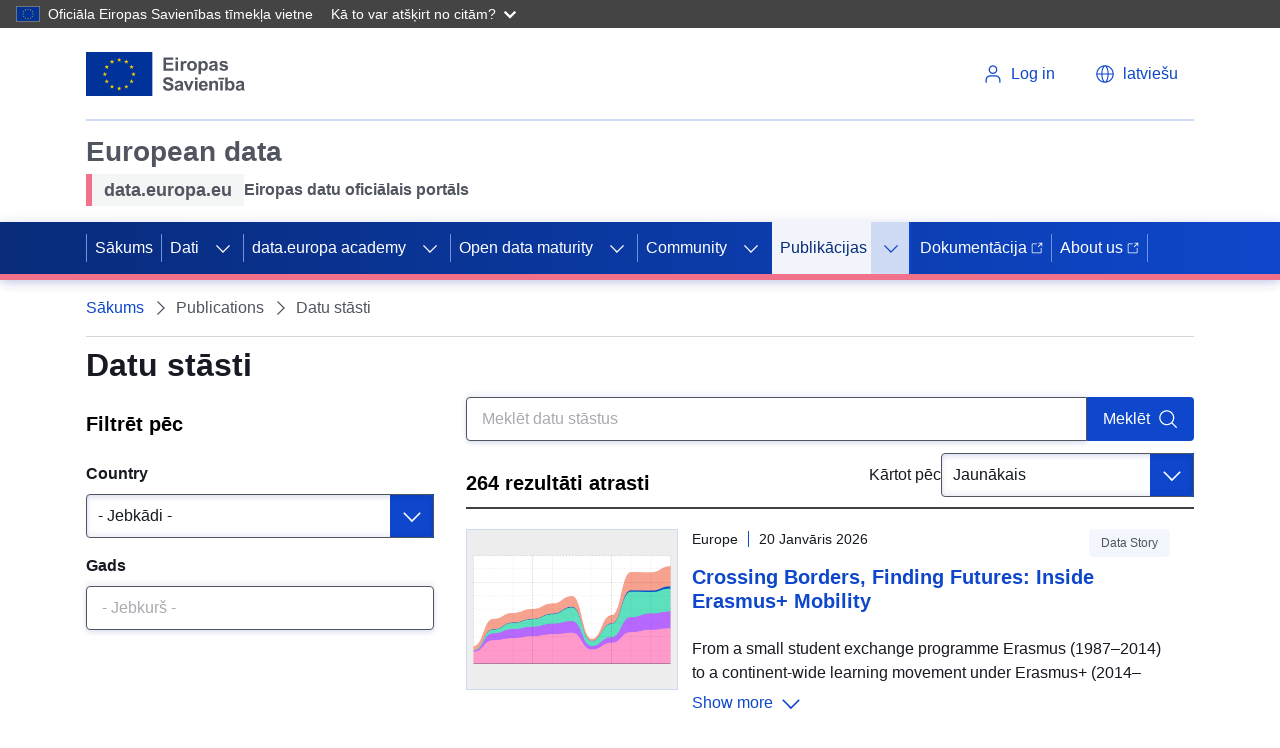

--- FILE ---
content_type: text/html; charset=UTF-8
request_url: https://data.europa.eu/lv/publications/datastories
body_size: 21446
content:
<!DOCTYPE html>
<html lang="lv" dir="ltr" prefix="content: http://purl.org/rss/1.0/modules/content/  dc: http://purl.org/dc/terms/  foaf: http://xmlns.com/foaf/0.1/  og: http://ogp.me/ns#  rdfs: http://www.w3.org/2000/01/rdf-schema#  schema: http://schema.org/  sioc: http://rdfs.org/sioc/ns#  sioct: http://rdfs.org/sioc/types#  skos: http://www.w3.org/2004/02/skos/core#  xsd: http://www.w3.org/2001/XMLSchema# ">
  <head>
    <meta charset="utf-8" />
<link rel="canonical" href="https://data.europa.eu/lv/publications/datastories" />
<meta name="MobileOptimized" content="width" />
<meta name="HandheldFriendly" content="true" />
<meta name="viewport" content="width=device-width, initial-scale=1.0" />
<style>div#sliding-popup, div#sliding-popup .eu-cookie-withdraw-banner, .eu-cookie-withdraw-tab {background: #196FD2} div#sliding-popup.eu-cookie-withdraw-wrapper { background: transparent; } #sliding-popup h1, #sliding-popup h2, #sliding-popup h3, #sliding-popup p, #sliding-popup label, #sliding-popup div, .eu-cookie-compliance-more-button, .eu-cookie-compliance-secondary-button, .eu-cookie-withdraw-tab { color: #ffffff;} .eu-cookie-withdraw-tab { border-color: #ffffff;}</style>
<script type="application/ld+json">{
    "@context": "https://schema.org",
    "@graph": [
        {
            "@type": "GovernmentOrganization",
            "@id": "https://data.europa.eu/en",
            "name": "data.europa.eu",
            "sameAs": [
                "https://www.facebook.com/data.europa.eu",
                "https://twitter.com/EU_opendata",
                "https://www.youtube.com/user/PublicationsOffice\u0022",
                "https://www.linkedin.com/company/publications-office-of-the-european-union"
            ],
            "url": "https://data.europa.eu/en",
            "logo": {
                "@type": "ImageObject",
                "url": "https://data.europa.eu/themes/edp3/dist/ecl/preset-eu/dist/images/logo/standard-version/positive/logo-eu--en.svg"
            },
            "address": {
                "@type": "PostalAddress",
                "streetAddress": [
                    "20",
                    "rue de Reims"
                ],
                "postalCode": "2417",
                "addressCountry": "Luxembourg"
            }
        },
        {
            "@type": "WebSite",
            "@id": "https://data.europa.eu/en",
            "name": "data.europa.eu",
            "url": "https://data.europa.eu/en"
        }
    ]
}</script>
<script type="application/ld+json">{
    "@context": "https://schema.org",
    "@type": "BreadcrumbList",
    "itemListElement": [
        {
            "@type": "ListItem",
            "position": 1,
            "name": "Sākums",
            "item": "https://data.europa.eu/lv"
        },
        {
            "@type": "ListItem",
            "position": 2,
            "name": "Datu stāsti"
        }
    ]
}</script>
<link rel="icon" href="/themes/edp3/favicon.ico" type="image/vnd.microsoft.icon" />
<script>(function(window, document, dataLayerName, id) {
window[dataLayerName]=window[dataLayerName]||[],window[dataLayerName].push({start:(new Date).getTime(),event:"stg.start"});var scripts=document.getElementsByTagName('script')[0],tags=document.createElement('script');
function stgCreateCookie(a,b,c){var d="";if(c){var e=new Date;e.setTime(e.getTime()+24*c*60*60*1e3),d="; expires="+e.toUTCString();f="; SameSite=Strict"}document.cookie=a+"="+b+d+f+"; path=/"}
var isStgDebug=(window.location.href.match("stg_debug")||document.cookie.match("stg_debug"))&&!window.location.href.match("stg_disable_debug");stgCreateCookie("stg_debug",isStgDebug?1:"",isStgDebug?14:-1);
var qP=[];dataLayerName!=="dataLayer"&&qP.push("data_layer_name="+dataLayerName),isStgDebug&&qP.push("stg_debug");var qPString=qP.length>0?("?"+qP.join("&")):"";
tags.async=!0,tags.src="https://analytics.webanalytics.op.europa.eu/containers/"+id+".js"+qPString,scripts.parentNode.insertBefore(tags,scripts);
!function(a,n,i){a[n]=a[n]||{};for(var c=0;c<i.length;c++)!function(i){a[n][i]=a[n][i]||{},a[n][i].api=a[n][i].api||function(){var a=[].slice.call(arguments,0);"string"==typeof a[0]&&window[dataLayerName].push({event:n+"."+i+":"+a[0],parameters:[].slice.call(arguments,1)})}}(i[c])}(window,"ppms",["tm","cm"]);
})(window, document, 'dataLayer', '17a3f28e-e00f-4d28-a2eb-0a82687dbc96');</script>

    <link rel="apple-touch-icon" href="/themes/edp3/favicon.ico">
    <title>Datu stāsti | data.europa.eu</title>
    <meta name="theme-color" content="#202272" />
    <link rel="stylesheet" media="all" href="/sites/default/files/css/css_TB5h3yygasiRUuzr6frTLCzYLAWYlCyTU3nTnpMuo-Y.css?delta=0&amp;language=lv&amp;theme=edp3&amp;include=eJxtiEsOg0AMxS4UyIIDoTB5oKiZj8gMVW9P2zUb2zK0LYzkEwbh1ycUYUchjDXV-jJ8lZublAR-mqtil-GdMtSEd_OOc07SutVC8YmOzJsE6DK8g_-cc9XhuAEO9DDr" />
<link rel="stylesheet" media="all" href="/sites/default/files/css/css_vycvUQrcMe2U-LvtNVSHrB6Doe4QyjDOSwk9qxf6-FA.css?delta=1&amp;language=lv&amp;theme=edp3&amp;include=eJxtiEsOg0AMxS4UyIIDoTB5oKiZj8gMVW9P2zUb2zK0LYzkEwbh1ycUYUchjDXV-jJ8lZublAR-mqtil-GdMtSEd_OOc07SutVC8YmOzJsE6DK8g_-cc9XhuAEO9DDr" />

    
    <meta name="google-site-verification" content="2ViS1uDVvkRTNx-HazEHAFB4a1-vnMODXIASAcCaFkk" />
    <meta name="keywords" content="data.europa.eu" />
  </head>
  <body>
        <a
  href="#main-content"
  class="ecl-link ecl-link--primary ecl-skip-link"
  
>Pārlekt uz galveno saturu</a>

    <script type="application/json">{"utility":"globan","theme":"dark","logo":true,"link":true,"mode":false}</script>

      <div class="dialog-off-canvas-main-canvas" data-off-canvas-main-canvas>
    

<div id="edp3"  class="innerpage publications--datastories">
  <div id="edp-top"></div>
  








      
    
    
  
    
          
          
    
  
        
          
            
                          
            
                
            
            
                    
                          
              
                
            
                          
                    
                          
              
                
            
            
            
                
            
            
            
                
            
            
            
                
            
            
            
                
            
            
            
                
            
            
            
                
            
            
            
          
      
          
          
    
  
        
          
            
            
            
                
            
            
            
          
      
          
          
    
  
        
          
            
            
            
                
            
            
            
                
            
            
            
                
            
            
            
                
            
            
            
                
            
            
            
          
      
          
          
    
      
              
      
        
          
            
            
            
                
            
            
            
                
            
            
            
                
            
            
            
                
            
            
            
                
            
            
            
          
      
                
          
    
  
        
          
            
            
            
                
            
            
            
                
                          
            
            
                
            
            
            
                
            
            
            
                
            
            
            
                
            
            
            
          
      
          
    
          
      
              
      
    
          
    
          
      
              
      
    
    



<header class="ecl-site-header" data-ecl-auto-init="SiteHeader" data-ecl-has-menu><div class="ecl-site-header__header"><div class="ecl-site-header__container ecl-container"><div class="ecl-site-header__top" data-ecl-site-header-top><a
  href="https://european-union.europa.eu/index_lv"
  class="ecl-link ecl-link--standalone ecl-site-header__logo-link"
   aria-label="European&#x20;Union"
><picture class="ecl-picture ecl-site-header__picture" title="European&#x20;Union"><source 
                  srcset="https://data.europa.eu/themes/edp3/dist/ecl/preset-eu/dist/images/logo/standard-version/positive/logo-eu--lv.svg"
                          media="(min-width: 996px)"
                      ><img 
          class="ecl-site-header__logo-image"
              src="https://data.europa.eu/themes/edp3/dist/ecl/preset-eu/dist/images/logo/condensed-version/positive/logo-eu--lv.svg"
              alt="European Union flag" 
      /></picture></a><div class="ecl-site-header__action"><div class="ecl-site-header__login-container"><a
              class="ecl-button ecl-button--ghost ecl-site-header__login-toggle"
              href="https://data.europa.eu/eulogin"
            ><svg
  class="ecl-icon ecl-icon--s ecl-site-header__icon"
  focusable="false"
  aria-hidden="true"
  ><use xlink:href="/themes/edp3/assets/svg/ecl-icons/icons.svg#log-in"></use></svg><span class="ecl-u-d-none ecl-u-d-l-inline">Log in</span></a></div><div class="ecl-site-header__language"><a
    class="ecl-button ecl-button--ghost ecl-site-header__language-selector"
    href="/"
    data-ecl-language-selector
    role="button"
    aria-label="Change language"
      aria-controls="language-list-overlay"
    ><span class="ecl-site-header__language-icon"><svg
  class="ecl-icon ecl-icon--s ecl-site-header__icon"
  focusable="false"
  aria-hidden="true"
  ><use xlink:href="/themes/edp3/assets/svg/ecl-icons/icons.svg#global"></use></svg></span><span class="ecl-u-d-none ecl-u-d-l-inline">latviešu</span></a><div class="ecl-site-header__language-container" id="language-list-overlay" hidden data-ecl-language-list-overlay aria-labelledby="ecl-site-header__language-title" role="dialog"><div class="ecl-site-header__language-header"><div
        class="ecl-site-header__language-title"
        id="ecl-site-header__language-title"
      >Select your language</div><button class="ecl-button ecl-button--ghost ecl-site-header__language-close" type="submit"  data-ecl-language-list-close><span class="ecl-button__container"><span class="ecl-u-sr-only" data-ecl-label="true">Aizvērt</span><svg
  class="ecl-icon ecl-icon--s ecl-button__icon ecl-button__icon--after"
  focusable="false"
  aria-hidden="true"
   data-ecl-icon><use xlink:href="/themes/edp3/assets/svg/ecl-icons/icons.svg#close-filled"></use></svg></span></button></div><div class="ecl-site-header__language-content"><div class="ecl-site-header__language-category" data-ecl-language-list-eu><div class="ecl-site-header__language-category-title">Official EU languages:</div><ul class="ecl-site-header__language-list"><li class="ecl-site-header__language-item"><a
  href="/en/publications/datastories"
  class="ecl-link ecl-link--standalone ecl-site-header__language-link"
   lang="en" hreflang="en"
><span class="ecl-site-header__language-link-code">en</span><span class="ecl-site-header__language-link-label">English</span></a></li><li class="ecl-site-header__language-item"><a
  href="/bg/publications/datastories"
  class="ecl-link ecl-link--standalone ecl-site-header__language-link"
   lang="bg" hreflang="bg"
><span class="ecl-site-header__language-link-code">bg</span><span class="ecl-site-header__language-link-label">Български</span></a></li><li class="ecl-site-header__language-item"><a
  href="/es/publications/datastories"
  class="ecl-link ecl-link--standalone ecl-site-header__language-link"
   lang="es" hreflang="es"
><span class="ecl-site-header__language-link-code">es</span><span class="ecl-site-header__language-link-label">Español</span></a></li><li class="ecl-site-header__language-item"><a
  href="/cs/publications/datastories"
  class="ecl-link ecl-link--standalone ecl-site-header__language-link"
   lang="cs" hreflang="cs"
><span class="ecl-site-header__language-link-code">cs</span><span class="ecl-site-header__language-link-label">čeština</span></a></li><li class="ecl-site-header__language-item"><a
  href="/da/publications/datastories"
  class="ecl-link ecl-link--standalone ecl-site-header__language-link"
   lang="da" hreflang="da"
><span class="ecl-site-header__language-link-code">da</span><span class="ecl-site-header__language-link-label">dansk</span></a></li><li class="ecl-site-header__language-item"><a
  href="/de/publications/datastories"
  class="ecl-link ecl-link--standalone ecl-site-header__language-link"
   lang="de" hreflang="de"
><span class="ecl-site-header__language-link-code">de</span><span class="ecl-site-header__language-link-label">Deutsch</span></a></li><li class="ecl-site-header__language-item"><a
  href="/et/publications/datastories"
  class="ecl-link ecl-link--standalone ecl-site-header__language-link"
   lang="et" hreflang="et"
><span class="ecl-site-header__language-link-code">et</span><span class="ecl-site-header__language-link-label">eesti</span></a></li><li class="ecl-site-header__language-item"><a
  href="/el/publications/datastories"
  class="ecl-link ecl-link--standalone ecl-site-header__language-link"
   lang="el" hreflang="el"
><span class="ecl-site-header__language-link-code">el</span><span class="ecl-site-header__language-link-label">ελληνικά</span></a></li><li class="ecl-site-header__language-item"><a
  href="/fr/publications/datastories"
  class="ecl-link ecl-link--standalone ecl-site-header__language-link"
   lang="fr" hreflang="fr"
><span class="ecl-site-header__language-link-code">fr</span><span class="ecl-site-header__language-link-label">français</span></a></li><li class="ecl-site-header__language-item"><a
  href="/ga/publications/datastories"
  class="ecl-link ecl-link--standalone ecl-site-header__language-link"
   lang="ga" hreflang="ga"
><span class="ecl-site-header__language-link-code">ga</span><span class="ecl-site-header__language-link-label">Gaeilge</span></a></li><li class="ecl-site-header__language-item"><a
  href="/hr/publications/datastories"
  class="ecl-link ecl-link--standalone ecl-site-header__language-link"
   lang="hr" hreflang="hr"
><span class="ecl-site-header__language-link-code">hr</span><span class="ecl-site-header__language-link-label">hrvatski</span></a></li><li class="ecl-site-header__language-item"><a
  href="/it/publications/datastories"
  class="ecl-link ecl-link--standalone ecl-site-header__language-link"
   lang="it" hreflang="it"
><span class="ecl-site-header__language-link-code">it</span><span class="ecl-site-header__language-link-label">italiano</span></a></li><li class="ecl-site-header__language-item"><a
  href="/lt/publications/datastories"
  class="ecl-link ecl-link--standalone ecl-site-header__language-link"
   lang="lt" hreflang="lt"
><span class="ecl-site-header__language-link-code">lt</span><span class="ecl-site-header__language-link-label">lietuvių</span></a></li><li class="ecl-site-header__language-item"><a
  href="/lv/publications/datastories"
  class="ecl-link ecl-link--standalone ecl-site-header__language-link ecl-site-header__language-link--active"
   lang="lv" hreflang="lv"
><span class="ecl-site-header__language-link-code">lv</span><span class="ecl-site-header__language-link-label">latviešu</span></a></li><li class="ecl-site-header__language-item"><a
  href="/hu/publications/datastories"
  class="ecl-link ecl-link--standalone ecl-site-header__language-link"
   lang="hu" hreflang="hu"
><span class="ecl-site-header__language-link-code">hu</span><span class="ecl-site-header__language-link-label">magyar</span></a></li><li class="ecl-site-header__language-item"><a
  href="/mt/publications/datastories"
  class="ecl-link ecl-link--standalone ecl-site-header__language-link"
   lang="mt" hreflang="mt"
><span class="ecl-site-header__language-link-code">mt</span><span class="ecl-site-header__language-link-label">Malti</span></a></li><li class="ecl-site-header__language-item"><a
  href="/nl/publications/datastories"
  class="ecl-link ecl-link--standalone ecl-site-header__language-link"
   lang="nl" hreflang="nl"
><span class="ecl-site-header__language-link-code">nl</span><span class="ecl-site-header__language-link-label">Nederlands</span></a></li><li class="ecl-site-header__language-item"><a
  href="/pl/publications/datastories"
  class="ecl-link ecl-link--standalone ecl-site-header__language-link"
   lang="pl" hreflang="pl"
><span class="ecl-site-header__language-link-code">pl</span><span class="ecl-site-header__language-link-label">polski</span></a></li><li class="ecl-site-header__language-item"><a
  href="/pt/publications/datastories"
  class="ecl-link ecl-link--standalone ecl-site-header__language-link"
   lang="pt" hreflang="pt"
><span class="ecl-site-header__language-link-code">pt</span><span class="ecl-site-header__language-link-label">português</span></a></li><li class="ecl-site-header__language-item"><a
  href="/ro/publications/datastories"
  class="ecl-link ecl-link--standalone ecl-site-header__language-link"
   lang="ro" hreflang="ro"
><span class="ecl-site-header__language-link-code">ro</span><span class="ecl-site-header__language-link-label">română</span></a></li><li class="ecl-site-header__language-item"><a
  href="/sk/publications/datastories"
  class="ecl-link ecl-link--standalone ecl-site-header__language-link"
   lang="sk" hreflang="sk"
><span class="ecl-site-header__language-link-code">sk</span><span class="ecl-site-header__language-link-label">slovenčina</span></a></li><li class="ecl-site-header__language-item"><a
  href="/sl/publications/datastories"
  class="ecl-link ecl-link--standalone ecl-site-header__language-link"
   lang="sl" hreflang="sl"
><span class="ecl-site-header__language-link-code">sl</span><span class="ecl-site-header__language-link-label">slovenščina</span></a></li><li class="ecl-site-header__language-item"><a
  href="/fi/publications/datastories"
  class="ecl-link ecl-link--standalone ecl-site-header__language-link"
   lang="fi" hreflang="fi"
><span class="ecl-site-header__language-link-code">fi</span><span class="ecl-site-header__language-link-label">suomi</span></a></li><li class="ecl-site-header__language-item"><a
  href="/sv/publications/datastories"
  class="ecl-link ecl-link--standalone ecl-site-header__language-link"
   lang="sv" hreflang="sv"
><span class="ecl-site-header__language-link-code">sv</span><span class="ecl-site-header__language-link-label">svenska</span></a></li></ul></div></div></div></div></div></div></div></div><div class="ecl-site-header__banner"><div class="ecl-container"><div class="ecl-site-header__site-name"><div class="header-title-wrapper">
<div id="block-headerecltitle" class="block block-block-content block-block-content44818284-44c9-4b6a-b738-6aed80f70f66 block-header-ecl-title">
      <div class="site-name">
            <div class="field field--name-field-site-name field--type-string field--label-hidden field__item">European data</div>
      </div>
          <div class="description ecl-u-d-flex ecl-u-align-items-center">
                  <div class="tagline ecl-u-bg-grey-5 ecl-u-type-paragraph-m">
            <div class="field field--name-field-tagline field--type-string field--label-hidden field__item">data.europa.eu</div>
      </div>
                          <div class="sub-name ecl-u-type-paragraph-m">
            <div class="field field--name-field-subname field--type-string field--label-hidden field__item">Eiropas datu oficiālais portāls</div>
      </div>
              </div>
      </div>
</div></div></div></div><nav
  class="ecl-menu ecl-menu--group1"
  data-ecl-menu
  data-ecl-menu-max-lines="2"
  data-ecl-auto-init="Menu"
  aria-expanded="false"
  role="navigation"
  
><div class="ecl-menu__overlay" data-ecl-menu-overlay></div><div class="ecl-container ecl-menu__container"><a
      class="ecl-link ecl-link--standalone ecl-menu__open"
      href="#"
      data-ecl-menu-open
    ><svg
  class="ecl-icon ecl-icon--s"
  focusable="false"
  aria-hidden="true"
  ><use xlink:href="/themes/edp3/assets/svg/ecl-icons/icons.svg#hamburger"></use></svg><span class="ecl-u-d-none ecl-u-d-l-inline">Menu</span></a><section class="ecl-menu__inner" data-ecl-menu-inner><header class="ecl-menu__inner-header"><button
          class="ecl-menu__close ecl-button ecl-button--text"
          type="submit"
          data-ecl-menu-close
        ><span class="ecl-menu__close-container ecl-button__container"><svg
  class="ecl-icon ecl-icon--s ecl-button__icon ecl-button__icon--before"
  focusable="false"
  aria-hidden="true"
   data-ecl-icon><use xlink:href="/themes/edp3/assets/svg/ecl-icons/icons.svg#close"></use></svg><span
              class="ecl-button__label"
              data-ecl-label="true">Close</span></span></button><div class="ecl-menu__title">Menu</div><button
          data-ecl-menu-back
          type="submit"
          class="ecl-menu__back ecl-button ecl-button--text"
        ><span class="ecl-button__container"><svg
  class="ecl-icon ecl-icon--xs ecl-icon--rotate-270 ecl-button__icon ecl-button__icon--before"
  focusable="false"
  aria-hidden="true"
   data-ecl-icon><use xlink:href="/themes/edp3/assets/svg/ecl-icons/icons.svg#corner-arrow"></use></svg><span
              class="ecl-button__label"
              data-ecl-label
            >Back</span></span></button></header><button class="ecl-button ecl-button--ghost ecl-menu__item ecl-menu__items-previous" type="button"  data-ecl-menu-items-previous tabindex="-1"><span class="ecl-button__container"><svg
  class="ecl-icon ecl-icon--s ecl-icon--rotate-270 ecl-button__icon ecl-button__icon--before"
  focusable="false"
  aria-hidden="true"
   data-ecl-icon><use xlink:href="/themes/edp3/assets/svg/ecl-icons/icons.svg#corner-arrow"></use></svg><span class="ecl-u-sr-only" data-ecl-label="true">Previous items</span></span></button><button class="ecl-button ecl-button--ghost ecl-menu__item ecl-menu__items-next" type="button"  data-ecl-menu-items-next tabindex="-1"><span class="ecl-button__container"><svg
  class="ecl-icon ecl-icon--s ecl-icon--rotate-90 ecl-button__icon ecl-button__icon--before"
  focusable="false"
  aria-hidden="true"
   data-ecl-icon><use xlink:href="/themes/edp3/assets/svg/ecl-icons/icons.svg#corner-arrow"></use></svg><span class="ecl-u-sr-only" data-ecl-label="true">Next items</span></span></button><ul class="ecl-menu__list" data-ecl-menu-list><li class="ecl-menu__item" data-ecl-menu-item><a href="/lv" class="ecl-menu__link" data-ecl-menu-link>Sākums</a></li><li class="ecl-menu__item ecl-menu__item--has-children" data-ecl-menu-item data-ecl-has-children aria-haspopup aria-expanded="false"><a href="" class="ecl-menu__link" data-ecl-menu-link>Dati</a><button class="ecl-button ecl-button--primary ecl-menu__button-caret" type="button"  data-ecl-menu-caret aria-label="Access&#x20;item&#x27;s&#x20;children"><span class="ecl-button__container"><svg
  class="ecl-icon ecl-icon--xs ecl-icon--rotate-180 ecl-button__icon ecl-button__icon--after"
  focusable="false"
  aria-hidden="true"
   data-ecl-icon><use xlink:href="/themes/edp3/assets/svg/ecl-icons/icons.svg#corner-arrow"></use></svg></span></button><div
        class="ecl-menu__mega"
        data-ecl-menu-mega
      ><ul class="ecl-menu__sublist"><li
              class="ecl-menu__subitem"
              data-ecl-menu-subitem
            ><a
                href="https://data.europa.eu/data/combined?locale=lv"
                class="ecl-menu__sublink ecl-link--icon-after "
                              >Datu kopas<svg
  class="ecl-icon ecl-icon--2xs ecl-menu__sublink-icon ecl-link__icon"
  focusable="false"
  aria-hidden="true"
  ><use xlink:href="/themes/edp3/assets/svg/ecl-icons/icons.svg#external"></use></svg></a></li><li
              class="ecl-menu__subitem"
              data-ecl-menu-subitem
            ><a
                href="/data/sparql?locale=lv"
                class="ecl-menu__sublink "
                                  target="_self"
                              >SPARQL meklēšana</a></li><li
              class="ecl-menu__subitem"
              data-ecl-menu-subitem
            ><a
                href="https://data.europa.eu/api/hub/search/"
                class="ecl-menu__sublink ecl-link--icon-after "
                                  target="_blank"
                              >API meklēšana<svg
  class="ecl-icon ecl-icon--2xs ecl-menu__sublink-icon ecl-link__icon"
  focusable="false"
  aria-hidden="true"
  ><use xlink:href="/themes/edp3/assets/svg/ecl-icons/icons.svg#external"></use></svg></a></li><li
              class="ecl-menu__subitem"
              data-ecl-menu-subitem
            ><a
                href="/mqa/?locale=lv"
                class="ecl-menu__sublink "
                              >Metadatu kvalitāte</a></li><li
              class="ecl-menu__subitem"
              data-ecl-menu-subitem
            ><a
                href="/catalogue-statistics/CurrentState?locale=lv"
                class="ecl-menu__sublink "
                              >Statistika</a></li><li
              class="ecl-menu__subitem"
              data-ecl-menu-subitem
            ><a
                href="/data/datasets?is_hvd=true&amp;locale=lv"
                class="ecl-menu__sublink "
                              >Augstvērtīgas datu kopas</a></li><li
              class="ecl-menu__subitem"
              data-ecl-menu-subitem
            ><a
                href="/data/datasets?superCatalog=erpd&amp;locale=lv"
                class="ecl-menu__sublink "
                              >European Register for Protected Data</a></li><li
              class="ecl-menu__subitem"
              data-ecl-menu-subitem
            ><a
                href="/lv/node/11440"
                class="ecl-menu__sublink "
                              >European Legal Data Space</a></li><li
              class="ecl-menu__subitem"
              data-ecl-menu-subitem
            ><a
                href="/PPDS"
                class="ecl-menu__sublink "
                              >Public Procurement Data Space</a></li><li
              class="ecl-menu__subitem"
              data-ecl-menu-subitem
            ><a
                href="/licensing-assistant/licences?locale=en"
                class="ecl-menu__sublink "
                              >Licencēšanas palīgs</a></li></ul></div></li><li class="ecl-menu__item ecl-menu__item--has-children" data-ecl-menu-item data-ecl-has-children aria-haspopup aria-expanded="false"><a href="/lv/academy" class="ecl-menu__link" data-ecl-menu-link>data.europa academy</a><button class="ecl-button ecl-button--primary ecl-menu__button-caret" type="button"  data-ecl-menu-caret aria-label="Access&#x20;item&#x27;s&#x20;children"><span class="ecl-button__container"><svg
  class="ecl-icon ecl-icon--xs ecl-icon--rotate-180 ecl-button__icon ecl-button__icon--after"
  focusable="false"
  aria-hidden="true"
   data-ecl-icon><use xlink:href="/themes/edp3/assets/svg/ecl-icons/icons.svg#corner-arrow"></use></svg></span></button><div
        class="ecl-menu__mega"
        data-ecl-menu-mega
      ><ul class="ecl-menu__sublist"><li
              class="ecl-menu__subitem"
              data-ecl-menu-subitem
            ><a
                href="https://data.europa.eu/academy/learn"
                class="ecl-menu__sublink "
                              >Learning paths</a></li><li
              class="ecl-menu__subitem"
              data-ecl-menu-subitem
            ><a
                href="https://data.europa.eu/en/academy/search-academy"
                class="ecl-menu__sublink "
                              >Search</a></li></ul></div></li><li class="ecl-menu__item ecl-menu__item--has-children" data-ecl-menu-item data-ecl-has-children aria-haspopup aria-expanded="false"><a href="/lv/open-data-maturity" class="ecl-menu__link" data-ecl-menu-link>Open data maturity</a><button class="ecl-button ecl-button--primary ecl-menu__button-caret" type="button"  data-ecl-menu-caret aria-label="Access&#x20;item&#x27;s&#x20;children"><span class="ecl-button__container"><svg
  class="ecl-icon ecl-icon--xs ecl-icon--rotate-180 ecl-button__icon ecl-button__icon--after"
  focusable="false"
  aria-hidden="true"
   data-ecl-icon><use xlink:href="/themes/edp3/assets/svg/ecl-icons/icons.svg#corner-arrow"></use></svg></span></button><div
        class="ecl-menu__mega"
        data-ecl-menu-mega
      ><ul class="ecl-menu__sublist"><li
              class="ecl-menu__subitem"
              data-ecl-menu-subitem
            ><a
                href="/lv/open-data-maturity/2025"
                class="ecl-menu__sublink "
                              >2025 ODM in Europe</a></li><li
              class="ecl-menu__subitem"
              data-ecl-menu-subitem
            ><a
                href="/lv/open-data-maturity/2025#recommendations"
                class="ecl-menu__sublink "
                              >Recommendations</a></li><li
              class="ecl-menu__subitem"
              data-ecl-menu-subitem
            ><a
                href="/lv/open-data-maturity/2025#dimensions"
                class="ecl-menu__sublink "
                              >Dimensions</a></li><li
              class="ecl-menu__subitem"
              data-ecl-menu-subitem
            ><a
                href="/lv/open-data-maturity/2025#country-profiles/country_AL"
                class="ecl-menu__sublink "
                              >Country profiles</a></li><li
              class="ecl-menu__subitem"
              data-ecl-menu-subitem
            ><a
                href="/lv/open-data-maturity/2025#method-and-resources"
                class="ecl-menu__sublink "
                              >Method and resources</a></li><li
              class="ecl-menu__subitem"
              data-ecl-menu-subitem
            ><a
                href="/lv/open-data-maturity/previous-editions"
                class="ecl-menu__sublink "
                              >Previous editions</a></li></ul></div></li><li class="ecl-menu__item ecl-menu__item--has-children" data-ecl-menu-item data-ecl-has-children aria-haspopup aria-expanded="false"><a href="/dashboard/en/community" class="ecl-menu__link" data-ecl-menu-link target="_self">Community</a><button class="ecl-button ecl-button--primary ecl-menu__button-caret" type="button"  data-ecl-menu-caret aria-label="Access&#x20;item&#x27;s&#x20;children"><span class="ecl-button__container"><svg
  class="ecl-icon ecl-icon--xs ecl-icon--rotate-180 ecl-button__icon ecl-button__icon--after"
  focusable="false"
  aria-hidden="true"
   data-ecl-icon><use xlink:href="/themes/edp3/assets/svg/ecl-icons/icons.svg#corner-arrow"></use></svg></span></button><div
        class="ecl-menu__mega"
        data-ecl-menu-mega
      ><ul class="ecl-menu__sublist"><li
              class="ecl-menu__subitem"
              data-ecl-menu-subitem
            ><a
                href="/lv/apps"
                class="ecl-menu__sublink "
                              >Apps</a></li><li
              class="ecl-menu__subitem"
              data-ecl-menu-subitem
            ><a
                href="/lv/podcasts"
                class="ecl-menu__sublink "
                              >Podcasts</a></li><li
              class="ecl-menu__subitem"
              data-ecl-menu-subitem
            ><a
                href="https://data.europa.eu/dashboard/en/community/collaboration-channel"
                class="ecl-menu__sublink "
                              >Collaboration channel</a></li><li
              class="ecl-menu__subitem"
              data-ecl-menu-subitem
            ><a
                href="/lv/news-events/events"
                class="ecl-menu__sublink "
                              >Notikumi</a></li><li
              class="ecl-menu__subitem"
              data-ecl-menu-subitem
            ><a
                href="/lv/euopendatadays"
                class="ecl-menu__sublink "
                              >EU Open Data Days</a></li><li
              class="ecl-menu__subitem"
              data-ecl-menu-subitem
            ><a
                href="/lv/contact-us"
                class="ecl-menu__sublink "
                              >Kontakti</a></li></ul></div></li><li class="ecl-menu__item ecl-menu__item--current ecl-menu__item--has-children" data-ecl-menu-item data-ecl-has-children aria-haspopup aria-expanded="false"><a href="/lv/search" class="ecl-menu__link ecl-menu__link--current" data-ecl-menu-link>Publikācijas</a><button class="ecl-button ecl-button--primary ecl-menu__button-caret" type="button"  data-ecl-menu-caret aria-label="Access&#x20;item&#x27;s&#x20;children"><span class="ecl-button__container"><svg
  class="ecl-icon ecl-icon--xs ecl-icon--rotate-180 ecl-button__icon ecl-button__icon--after"
  focusable="false"
  aria-hidden="true"
   data-ecl-icon><use xlink:href="/themes/edp3/assets/svg/ecl-icons/icons.svg#corner-arrow"></use></svg></span></button><div
        class="ecl-menu__mega"
        data-ecl-menu-mega
      ><ul class="ecl-menu__sublist"><li
              class="ecl-menu__subitem"
              data-ecl-menu-subitem
            ><a
                href="/lv/publications/overview"
                class="ecl-menu__sublink "
                              >Pārskats</a></li><li
              class="ecl-menu__subitem"
              data-ecl-menu-subitem
            ><a
                href="/lv/publications/open-data-maturity"
                class="ecl-menu__sublink "
                              >Situācija atklāto datu jomā</a></li><li
              class="ecl-menu__subitem ecl-menu__subitem--current"
              data-ecl-menu-subitem
            ><a
                href="/lv/publications/datastories"
                class="ecl-menu__sublink ecl-menu__sublink--current "
                              >Datu stāsti</a></li><li
              class="ecl-menu__subitem"
              data-ecl-menu-subitem
            ><a
                href="/lv/news-events/news"
                class="ecl-menu__sublink "
                              >Jaunumi un aktualitātes</a></li><li
              class="ecl-menu__subitem"
              data-ecl-menu-subitem
            ><a
                href="/lv/news-events/newsletter"
                class="ecl-menu__sublink "
                              >Newsletter</a></li><li
              class="ecl-menu__subitem"
              data-ecl-menu-subitem
            ><a
                href="/lv/publications/studies"
                class="ecl-menu__sublink "
                              >Pētījumi</a></li><li
              class="ecl-menu__subitem"
              data-ecl-menu-subitem
            ><a
                href="/lv/publications/country-insights"
                class="ecl-menu__sublink "
                              >Informācija par valsti</a></li></ul></div></li><li class="ecl-menu__item" data-ecl-menu-item><a href="https://dataeuropa.gitlab.io/data-provider-manual/" class="ecl-menu__link" data-ecl-menu-link target="_blank">Dokumentācija<svg
  class="ecl-icon ecl-icon--xs ecl-icon--rotate-90 ecl-menu__link-icon--external ecl-menu__link-icon"
  focusable="false"
  aria-hidden="true"
  ><use xlink:href="/themes/edp3/assets/svg/ecl-icons/icons.svg#external"></use></svg></a></li><li class="ecl-menu__item" data-ecl-menu-item><a href="https://dataeuropa.gitlab.io/data-provider-manual/" class="ecl-menu__link" data-ecl-menu-link target="_blank">About us<svg
  class="ecl-icon ecl-icon--xs ecl-icon--rotate-90 ecl-menu__link-icon--external ecl-menu__link-icon"
  focusable="false"
  aria-hidden="true"
  ><use xlink:href="/themes/edp3/assets/svg/ecl-icons/icons.svg#external"></use></svg></a></li></ul></section></div></nav></header>

          <div id="breadcrumbs">
          <div>
    
<div id="block-edp3-breadcrumbs--2" class="block block-system block-system-breadcrumb-block block-breadcrumbs ecl-container">
    <section>
        
                
                    
                                
<nav class="ecl-breadcrumb ecl-u-border-bottom ecl-u-border-width-1 ecl-u-border-color-grey-20" aria-label="You&#x20;are&#x20;here&#x3A;" data-ecl-breadcrumb="true"><ol class="ecl-breadcrumb__container"><li class="ecl-breadcrumb__segment" data-ecl-breadcrumb-item="static"><a
  href="/lv"
  class="ecl-link ecl-link--standalone ecl-link--no-visited ecl-breadcrumb__link"
  
>Sākums</a><svg
  class="ecl-icon ecl-icon--xs ecl-icon--rotate-90 ecl-breadcrumb__icon"
  focusable="false"
  aria-hidden="true"
   role="presentation"><use xlink:href="/themes/edp3/assets/svg/ecl-icons/icons.svg#corner-arrow"></use></svg></li><li class="ecl-breadcrumb__segment ecl-breadcrumb__current-page" data-ecl-breadcrumb-item="static">
                              Publications          <svg
  class="ecl-icon ecl-icon--xs ecl-icon--rotate-90 ecl-breadcrumb__icon"
  focusable="false"
  aria-hidden="true"
   role="presentation"><use xlink:href="/themes/edp3/assets/svg/ecl-icons/icons.svg#corner-arrow"></use></svg></li><li class="ecl-breadcrumb__segment ecl-breadcrumb__current-page ecl-breadcrumb__current-page" data-ecl-breadcrumb-item="static" aria-current="page">Datu stāsti</li></ol></nav>
            </section>
</div>
  </div>

      </div>
    
          <div class="ecl-container">
          <div>
    <div data-drupal-messages-fallback class="hidden"></div>

  </div>

      </div>
    
  
  
      <div id="top">
      <div class="ecl-container">
        <div class="ecl-row">

                    
                    
                              
                                <div id="top_middle" class="ecl-col-l-12">  <div>
    <div id="block-pagetitle--3" class="block block-core block-page-title-block">
    
        
            
  <h1 class="ecl-page-header-standardised__title page-title">Datu stāsti</h1>


    </div>

  </div>
</div>
                    
        </div>
      </div>
    </div>
  
  <div id="main-content">
    <div id="content">
      <div class="ecl-container">
        <div class="ecl-row">
                                                                                                                                                                  <aside id="content_left" class="ecl-col-l-4 ecl-u-mb-lg-none ecl-u-mb-m">  <div>
    <div  id="block-exposedformnewspage-2" class="ecl-exposed-form block block-views block-views-exposed-filter-blocknews-page-2 block-">
  <section>
    
          <h3 >
        Filtrēt pēc
      </h3>
        
                          
        <div class="ecl-expandable"data-ecl-expandable="true" data-ecl-auto-init="Expandable"><button class="ecl-button ecl-button--secondary ecl-expandable__toggle" type="button"  aria-controls="expandable-example-content" data-ecl-expandable-toggle data-ecl-label-expanded="Aizv&#x0113;rt" data-ecl-label-collapsed="Filter&#x20;by" aria-expanded="false"><span class="ecl-button__container"><span class="ecl-button__label" data-ecl-label="true">Filter by</span><svg
  class="ecl-icon ecl-icon--fluid ecl-icon--rotate-180 ecl-button__icon ecl-button__icon--after"
  focusable="false"
  aria-hidden="true"
   data-ecl-icon><use xlink:href="/themes/edp3/assets/svg/ecl-icons/icons.svg#corner-arrow"></use></svg></span></button><div
    id="expandable-example-content"
    class="ecl-expandable__content"
    hidden
  ><form class="views-exposed-form" data-drupal-target-view="news-page_2" data-drupal-selector="views-exposed-form-news-page-2-3" action="/lv/publications/datastories" method="get" id="views-exposed-form-news-page-2--3" accept-charset="UTF-8"><div class="ecl-form-group"><div class="js-form-item form-item js-form-type-textfield form-type-textfield js-form-item-keywords form-item-keywords form-no-label"><div class="ecl-form-group"><label
          for="edit-keywords--3"
          class="ecl-form-label"
    >Atslēgvārdi</label><input
      id="edit-keywords--3"
      class="ecl-text-input ecl-text-input--m ecl-u-d-none form-text"
        type="text"
        placeholder="Meklēt datu stāstus"
           data-drupal-selector="edit-keywords" name="keywords" maxlength="128" value=""
  /></div></div><div class="js-form-item form-item js-form-type-select form-type-select js-form-item-country form-item-country"><div class="ecl-form-group"><label
          for="edit-country--3"
          class="ecl-form-label"
    >Country</label><div class="ecl-select__container ecl-select__container--m"
  ><select
      class="ecl-select form-select"
          id="edit-country--3"
              name="country"
             data-drupal-selector="edit-country"><option
            value="All"
                      selected
                              >- Jebkādi -</option><option
            value="8889"
                              >ASV</option><option
            value="8688"
                              >Afganistāna</option><option
            value="8689"
                              >Albānija</option><option
            value="8690"
                              >Alžīrija</option><option
            value="8691"
                              >American Samoa</option><option
            value="8692"
                              >Andora</option><option
            value="8693"
                              >Angola</option><option
            value="8694"
                              >Anguilla</option><option
            value="8695"
                              >Antarctica</option><option
            value="8696"
                              >Antigva un Barbuda</option><option
            value="8888"
                              >Apvienotie Arābu Emirāti</option><option
            value="8687"
                              >Apvienotā Karaliste</option><option
            value="8697"
                              >Argentīna</option><option
            value="8698"
                              >Armēnija</option><option
            value="8699"
                              >Aruba</option><option
            value="8656"
                              >Austrija</option><option
            value="8876"
                              >Austrumtimora</option><option
            value="8700"
                              >Austrālija</option><option
            value="8701"
                              >Azerbaidžāna</option><option
            value="8702"
                              >Bahamu salas</option><option
            value="8703"
                              >Bahreina</option><option
            value="8706"
                              >Baltkrievija</option><option
            value="8704"
                              >Bangladeša</option><option
            value="8705"
                              >Barbadosa</option><option
            value="8707"
                              >Beliza</option><option
            value="8708"
                              >Benina</option><option
            value="8709"
                              >Bermuda</option><option
            value="8657"
                              >Beļģija</option><option
            value="8711"
                              >Bolīvija</option><option
            value="8712"
                              >Bosnija un Hercegovina</option><option
            value="8713"
                              >Botsvāna</option><option
            value="8714"
                              >Bouvet Island</option><option
            value="8715"
                              >Brazīlija</option><option
            value="8716"
                              >British Indian Ocean Territory</option><option
            value="8717"
                              >British Virgin Islands</option><option
            value="8718"
                              >Bruneja</option><option
            value="8658"
                              >Bulgārija</option><option
            value="8719"
                              >Burkinafaso</option><option
            value="8721"
                              >Burundi</option><option
            value="8710"
                              >Butāna</option><option
            value="8726"
                              >Cayman Islands</option><option
            value="8727"
                              >Centrālāfrikas Republika</option><option
            value="8731"
                              >Christmas Island</option><option
            value="8732"
                              >Cocos (Keeling) Islands</option><option
            value="8736"
                              >Congo, Republic of the</option><option
            value="8741"
                              >Curacao</option><option
            value="8864"
                              >Dienvidkoreja</option><option
            value="8862"
                              >Dienvidāfrika</option><option
            value="8743"
                              >Dominika</option><option
            value="8744"
                              >Dominikāna</option><option
            value="8662"
                              >Dānija</option><option
            value="8742"
                              >Džibutija</option><option
            value="8745"
                              >Ekvadora</option><option
            value="8748"
                              >Equatorial Guinea</option><option
            value="8749"
                              >Eritreja</option><option
            value="8750"
                              >Etiopija</option><option
            value="8655"
                              >Europe</option><option
            value="8751"
                              >Falkland Islands (Islas Malvinas)</option><option
            value="8753"
                              >Fidži</option><option
            value="8836"
                              >Filipīnas</option><option
            value="8665"
                              >Francija</option><option
            value="8754"
                              >French Guiana</option><option
            value="8755"
                              >French Polynesia</option><option
            value="8756"
                              >French Southern and Antarctic Lands</option><option
            value="8752"
                              >Fēru Salas</option><option
            value="8757"
                              >Gabona</option><option
            value="8770"
                              >Gajāna</option><option
            value="8758"
                              >Gambia, The</option><option
            value="8760"
                              >Gana</option><option
            value="8761"
                              >Gibraltar</option><option
            value="8654"
                              >Global</option><option
            value="8762"
                              >Grenlande</option><option
            value="8763"
                              >Grenāda</option><option
            value="8667"
                              >Grieķija</option><option
            value="8759"
                              >Gruzija</option><option
            value="8764"
                              >Guadeloupe</option><option
            value="8765"
                              >Guam</option><option
            value="8767"
                              >Guernsey</option><option
            value="8769"
                              >Guinea-Bissau</option><option
            value="8766"
                              >Gvatemala</option><option
            value="8768"
                              >Gvineja</option><option
            value="8771"
                              >Haiti</option><option
            value="8772"
                              >Heard Island and McDonald Islands</option><option
            value="8773"
                              >Hondurasa</option><option
            value="8774"
                              >Honkonga</option><option
            value="8659"
                              >Horvātija</option><option
            value="8663"
                              >Igaunija</option><option
            value="8775"
                              >Indija</option><option
            value="8776"
                              >Indonēzija</option><option
            value="8778"
                              >Irāka</option><option
            value="8777"
                              >Irāna</option><option
            value="8669"
                              >Islande</option><option
            value="8779"
                              >Isle of Man</option><option
            value="8671"
                              >Itāija</option><option
            value="8780"
                              >Izraēla</option><option
            value="8781"
                              >Jamaika</option><option
            value="8782"
                              >Japāna</option><option
            value="8821"
                              >Jaunzēlande</option><option
            value="8900"
                              >Jemena</option><option
            value="8783"
                              >Jersey</option><option
            value="8784"
                              >Jordānija</option><option
            value="8725"
                              >Kaboverde</option><option
            value="8722"
                              >Kambodža</option><option
            value="8723"
                              >Kamerūna</option><option
            value="8724"
                              >Kanāda</option><option
            value="8839"
                              >Katara</option><option
            value="8785"
                              >Kazahstāna</option><option
            value="8786"
                              >Kenija</option><option
            value="8660"
                              >Kipra</option><option
            value="8790"
                              >Kirgizstāna</option><option
            value="8787"
                              >Kiribati</option><option
            value="8733"
                              >Kolumbija</option><option
            value="8734"
                              >Komoru salas</option><option
            value="8735"
                              >Kongo Demokrātiskā Republika</option><option
            value="8788"
                              >Kosovo</option><option
            value="8738"
                              >Kostarika</option><option
            value="8739"
                              >Kotdivuāra</option><option
            value="8841"
                              >Krievija</option><option
            value="8740"
                              >Kuba</option><option
            value="8737"
                              >Kuka salas</option><option
            value="8789"
                              >Kuveita</option><option
            value="8791"
                              >Laosa</option><option
            value="8672"
                              >Latvija</option><option
            value="8793"
                              >Lesoto</option><option
            value="8792"
                              >Libāna</option><option
            value="8794"
                              >Libērija</option><option
            value="8674"
                              >Lietuva</option><option
            value="8673"
                              >Lihtenšteina</option><option
            value="8675"
                              >Luksemburga</option><option
            value="8795"
                              >Lībija</option><option
            value="8798"
                              >Madagaskara</option><option
            value="8796"
                              >Makao</option><option
            value="8800"
                              >Malaizija</option><option
            value="8801"
                              >Maldīvija</option><option
            value="8802"
                              >Mali</option><option
            value="8676"
                              >Malta</option><option
            value="8799"
                              >Malāvija</option><option
            value="8815"
                              >Maroka</option><option
            value="8804"
                              >Martinique</option><option
            value="8805"
                              >Mauritānija</option><option
            value="8806"
                              >Maurīcija</option><option
            value="8807"
                              >Mayotte</option><option
            value="8808"
                              >Meksika</option><option
            value="8813"
                              >Melnkalne</option><option
            value="8809"
                              >Mikronēzija</option><option
            value="8720"
                              >Mjanma/Birma</option><option
            value="8810"
                              >Moldova</option><option
            value="8811"
                              >Monako</option><option
            value="8812"
                              >Mongolija</option><option
            value="8814"
                              >Montserrat</option><option
            value="8816"
                              >Mozambika</option><option
            value="8803"
                              >Māršala salas</option><option
            value="8817"
                              >Namībija</option><option
            value="8818"
                              >Nauru</option><option
            value="8819"
                              >Nepāla</option><option
            value="8820"
                              >New Caledonia</option><option
            value="8823"
                              >Nigēra</option><option
            value="8824"
                              >Nigērija</option><option
            value="8822"
                              >Nikaragva</option><option
            value="8825"
                              >Niue</option><option
            value="8826"
                              >Norfolk Island</option><option
            value="8828"
                              >Northern Mariana Islands</option><option
            value="8678"
                              >Norvēģija</option><option
            value="8677"
                              >Nīderlande</option><option
            value="8829"
                              >Omāna</option><option
            value="8830"
                              >Pakistāna</option><option
            value="8831"
                              >Palau</option><option
            value="8832"
                              >Panama</option><option
            value="8833"
                              >Papua-Jaungvineja</option><option
            value="8834"
                              >Paragvaja</option><option
            value="8835"
                              >Peru</option><option
            value="8837"
                              >Pitcairn Islands</option><option
            value="8679"
                              >Polija</option><option
            value="8680"
                              >Portugāle</option><option
            value="8838"
                              >Puerto Rico</option><option
            value="8840"
                              >Reunion</option><option
            value="8842"
                              >Ruanda</option><option
            value="8681"
                              >Rumānija</option><option
            value="8843"
                              >Saint Barthelemy</option><option
            value="8844"
                              >Saint Helena, Ascension, and Tristan da Cunha</option><option
            value="8847"
                              >Saint Martin</option><option
            value="8848"
                              >Saint Pierre and Miquelon</option><option
            value="8747"
                              >Salvadora</option><option
            value="8850"
                              >Samoa</option><option
            value="8851"
                              >Sanmarīno</option><option
            value="8852"
                              >Santome un Prinsipi</option><option
            value="8853"
                              >Saūda Arābija</option><option
            value="8856"
                              >Seišela salas</option><option
            value="8854"
                              >Senegāla</option><option
            value="8845"
                              >Sentkitsa un Nevisa</option><option
            value="8846"
                              >Sentlūsija</option><option
            value="8849"
                              >Sentvinsenta un Grenadīnas</option><option
            value="8855"
                              >Serbija</option><option
            value="8858"
                              >Singapūra</option><option
            value="8859"
                              >Sint Maarten</option><option
            value="8857"
                              >Sjerraleone</option><option
            value="8682"
                              >Slovākija</option><option
            value="8683"
                              >Slovānija</option><option
            value="8664"
                              >Somija</option><option
            value="8861"
                              >Somālija</option><option
            value="8863"
                              >South Georgia and the Islands</option><option
            value="8865"
                              >South Sudan</option><option
            value="8684"
                              >Spānija</option><option
            value="8867"
                              >Sudāna</option><option
            value="8868"
                              >Surinama</option><option
            value="8869"
                              >Svalbard</option><option
            value="8870"
                              >Svatini</option><option
            value="8894"
                              >Svētais Krēsls</option><option
            value="8871"
                              >Sīrija</option><option
            value="8873"
                              >Tadžikistāna</option><option
            value="8872"
                              >Taivāna</option><option
            value="8875"
                              >Taizeme</option><option
            value="8874"
                              >Tanzānija</option><option
            value="8877"
                              >Togo</option><option
            value="8878"
                              >Tokelau</option><option
            value="8879"
                              >Tonga</option><option
            value="8880"
                              >Trinidāda un Tobāgo</option><option
            value="8881"
                              >Tunisija</option><option
            value="8882"
                              >Turcija</option><option
            value="8883"
                              >Turkmenistāna</option><option
            value="8884"
                              >Turks and Caicos Islands</option><option
            value="8885"
                              >Tuvalu</option><option
            value="8886"
                              >Uganda</option><option
            value="8887"
                              >Ukraina</option><option
            value="8668"
                              >Ungārija</option><option
            value="8890"
                              >United States Minor Outlying Islands</option><option
            value="8891"
                              >Urugvaja</option><option
            value="8892"
                              >Uzbekistāna</option><option
            value="8893"
                              >Vanuatu</option><option
            value="8895"
                              >Venecuēla</option><option
            value="8897"
                              >Virgin Islands</option><option
            value="8896"
                              >Vjetnama</option><option
            value="8666"
                              >Vācija</option><option
            value="8898"
                              >Wallis and Futuna</option><option
            value="8899"
                              >Western Sahara</option><option
            value="8901"
                              >Zambija</option><option
            value="8827"
                              >Ziemeļkoreja</option><option
            value="8797"
                              >Ziemeļmaķedonija</option><option
            value="8902"
                              >Zimbabve</option><option
            value="8685"
                              >Zviedrija</option><option
            value="8860"
                              >Zālamana salas</option><option
            value="8728"
                              >Čada</option><option
            value="8661"
                              >Čehija</option><option
            value="8729"
                              >Čīle</option><option
            value="8746"
                              >Ēģipte</option><option
            value="8670"
                              >Īrija</option><option
            value="8730"
                              >Ķīna</option><option
            value="8866"
                              >Šrilanka</option><option
            value="8686"
                              >Šveice</option></select><div class="ecl-select__icon"><svg
  class="ecl-icon ecl-icon--s ecl-icon--rotate-180 ecl-select__icon-shape"
  focusable="false"
  aria-hidden="true"
  ><use xlink:href="/themes/edp3/assets/svg/ecl-icons/icons.svg#corner-arrow"></use></svg></div></div></div></div><div class="js-form-item form-item js-form-type-textfield form-type-textfield js-form-item-year form-item-year"><div class="ecl-form-group"><label
          for="edit-year--3"
          class="ecl-form-label"
    >Gads</label><input
      id="edit-year--3"
      class="ecl-text-input ecl-text-input--m form-text"
        type="text"
        placeholder="- Jebkurš -"
           data-drupal-selector="edit-year" name="year" maxlength="4" value=""
  /></div></div><div class="js-form-item form-item js-form-type-select form-type-select js-form-item-sort-by form-item-sort-by form-no-label"><div class="ecl-form-group"><label
          for="edit-sort-by--3"
          class="ecl-form-label"
    >Sort by</label><div class="ecl-select__container ecl-select__container--m"
  ><select
      class="ecl-select ecl-u-d-none form-select"
          id="edit-sort-by--3"
              name="sort_by"
             data-drupal-selector="edit-sort-by"><option
            value="created"
                      selected
                              >Jaunākais</option><option
            value="changed"
                              >Pēdējo reizi mainīts</option><option
            value="title"
                              >Vārds</option></select><div class="ecl-select__icon"><svg
  class="ecl-icon ecl-icon--s ecl-icon--rotate-180 ecl-select__icon-shape"
  focusable="false"
  aria-hidden="true"
  ><use xlink:href="/themes/edp3/assets/svg/ecl-icons/icons.svg#corner-arrow"></use></svg></div></div></div></div><div class="js-form-item form-item js-form-type-select form-type-select js-form-item-sort-order form-item-sort-order form-no-label"><div class="ecl-form-group"><label
          for="edit-sort-order--3"
          class="ecl-form-label"
    >Order</label><div class="ecl-select__container ecl-select__container--m"
  ><select
      class="ecl-select ecl-u-d-none form-select"
          id="edit-sort-order--3"
              name="sort_order"
             data-drupal-selector="edit-sort-order"><option
            value="ASC"
                              >, augošā secībā</option><option
            value="DESC"
                      selected
                              >, dilstošā secībā</option></select><div class="ecl-select__icon"><svg
  class="ecl-icon ecl-icon--s ecl-icon--rotate-180 ecl-select__icon-shape"
  focusable="false"
  aria-hidden="true"
  ><use xlink:href="/themes/edp3/assets/svg/ecl-icons/icons.svg#corner-arrow"></use></svg></div></div></div></div><div class="js-form-item form-item js-form-type-select form-type-select js-form-item-items-per-page form-item-items-per-page form-no-label"><div class="ecl-form-group"><label
          for="edit-items-per-page--3"
          class="ecl-form-label"
    >Vienumi lapā</label><div class="ecl-select__container ecl-select__container--items_per_page"
  ><select
      class="ecl-select ecl-u-d-none form-select"
          id="edit-items-per-page--3"
              name="items_per_page"
             data-drupal-selector="edit-items-per-page"><option
            value="5"
                              >5</option><option
            value="10"
                      selected
                              >10</option><option
            value="25"
                              >25</option><option
            value="50"
                              >50</option></select><div class="ecl-select__icon"><svg
  class="ecl-icon ecl-icon--s ecl-icon--rotate-180 ecl-select__icon-shape"
  focusable="false"
  aria-hidden="true"
  ><use xlink:href="/themes/edp3/assets/svg/ecl-icons/icons.svg#corner-arrow"></use></svg></div></div></div></div><div data-drupal-selector="edit-actions" class="form-actions js-form-wrapper form-wrapper" id="edit-actions--3"><button class="ecl-button ecl-button--primary button js-form-submit form-submit" type="submit"  data-drupal-selector="edit-submit-news-3" id="edit-submit-news--3" value="Piem&#x0113;rot">Piemērot</button></div></div></form></div></div>            </section>
</div>

  </div>
</aside>
                    <main id="content_middle" class="ecl-col-l-8 ecl-u-mb-lg-none ecl-u-mb-m">  <div>
    
<div id="block-edp3-content--2" class="block block-system block-system-main-block block-main-page-content">
    <section>
        
                
                    <div class="views-element-container"><div  class="search-results site-search view view-news view-id-news view-display-id-page_2 js-view-dom-id-cc3788e48ec5109da6eceb068185fb7d34db22aad468e03872a0de5c48fefef5">
  
    
      





  
<div class="view-header search-container ecl-u-d-flex ecl-u-mv-s">
  <div class="ecl-u-flex-grow-1">
    <div class="js-form-item form-item js-form-type-textfield form-type-textfield js-form-item-keywords form-item-keywords form-no-label">
        


  
  
  

    

  
  
  
  
  



  <div class="ecl-form-group"><label
          for="edit-keywords--2"
          class="ecl-form-label  visually-hidden"
    >Meklēt datu stāstus</label><input
      id="edit-keywords--2"
      class="ecl-text-input ecl-text-input--m form-text ecl-u-mt-none"
        type="text"
        placeholder="Meklēt datu stāstus"
           data-drupal-selector="edit-keywords" name="keywords" maxlength="128" value="" form="views-exposed-form-news-page-2--2"
  /></div>
        </div>

  </div>

  

  

                        

                                          
                                                
                                                
          
  <button class="ecl-button ecl-button--primary ecl-button-custom" type="submit" ><span class="ecl-button__container"><span class="ecl-button__label" data-ecl-label="true">Meklēt</span><svg
  class="ecl-icon ecl-icon--s ecl-button__icon ecl-button__icon--after"
  focusable="false"
  aria-hidden="true"
   data-ecl-icon><use xlink:href="/themes/edp3/assets/svg/ecl-icons/icons.svg#search"></use></svg></span></button></div>
    <div class="view-header__inner-box">
      <span>264 rezultāti atrasti</span>
      <div class="js-form-item form-item js-form-type-select form-type-select js-form-item-merged-select form-item-merged-select">
        

  
  
  



    

  
  

                                                                                                                


<div class="ecl-form-group"><label
          for="edit-sort-by"
          class="ecl-form-label"
    >Kārtot pēc</label><div class="ecl-select__container ecl-select__container--m"
  ><select
      class="ecl-select form-select"
          id="edit-sort-by"
              name="merged-select"
             form="views-exposed-form-news-page-2--2"><option
            value="created"
                              >Jaunākais</option><option
            value="changed"
                              >Pēdējo reizi mainīts</option><option
            value="title-asc"
                              >Vārds , augošā secībā</option><option
            value="title-desc"
                              >Vārds , dilstošā secībā</option></select><div class="ecl-select__icon"><svg
  class="ecl-icon ecl-icon--s ecl-icon--rotate-180 ecl-select__icon-shape"
  focusable="false"
  aria-hidden="true"
  ><use xlink:href="/themes/edp3/assets/svg/ecl-icons/icons.svg#corner-arrow"></use></svg></div></div></div>
        </div>

    </div>
        <a href="#skip-results-news" class="visually-hidden focusable">
    Skip results of view Datu stāsti
  </a>
      <div class="view-content">
          <div class="views-row">



  	

		

<article data-history-node-id="11776" lang="en" about="/en/publications/datastories/crossing-borders-finding-futures-inside-erasmus-mobility" class="node node--type-highlights node--view-mode-teaser">
  <div class="node__content">
    <article class="ecl-content-item ecl-content-item--divider ecl-u-pr-m-l ecl-u-pb-l"><picture class="ecl-content-item__picture"><img class="ecl-content-item__image" src="/sites/default/files/highlights/3.erasmus-thumb.png" alt="" /></picture><div
  class="ecl-content-block ecl-content-item__content-block"
  
  data-ecl-auto-init="ContentBlock"
  data-ecl-content-block
><ul class="ecl-content-block__label-container"><li class="ecl-content-block__label-item"><span
  class="ecl-label ecl-label--low ecl-u-pv-xs ecl-u-ph-s ecl-u-type-paragraph-xs ecl-u-type-capitalize"
  
>Data Story</span></li></ul><ul class="ecl-content-block__primary-meta-container"><li class="ecl-content-block__primary-meta-item">Europe</li><li class="ecl-content-block__primary-meta-item">20 Janvāris 2026</li></ul><div class="ecl-content-block__title"><a
  href="/en/publications/datastories/crossing-borders-finding-futures-inside-erasmus-mobility"
  class="ecl-link ecl-link--standalone ecl-link--no-visited ecl-u-type-bold"
  
><span>Crossing Borders, Finding Futures: Inside Erasmus+ Mobility</span></a></div><div class="ecl-content-block__description"><div class="box"><div class="inner-box">From a small student exchange programme Erasmus (1987–2014) to a continent-wide learning movement under Erasmus+ (2014–today) – how has the initiative evolved over the last 40 years? From its beginnings in 1987 as a small exchange scheme for just 3 200 university students , Erasmus has grown into one of the EU’s best-known initiatives, and one of its biggest. In 2024 alone, more than 1.4 million...</div></div><button class="ecl-button ecl-button--ghost ecl-u-mt-xs" type="button" ><span class="ecl-button__container"><span class="ecl-button__label" data-ecl-label="true">Show more</span><svg
  class="ecl-icon ecl-icon--s ecl-icon--rotate-180 ecl-button__icon ecl-button__icon--after"
  focusable="false"
  aria-hidden="true"
   data-ecl-icon><use xlink:href="/themes/edp3/assets/svg/ecl-icons/icons.svg#corner-arrow"></use></svg></span></button></div></div></article>  </div>
</article>
</div>
    <div class="views-row">



  	

		

<article data-history-node-id="11706" lang="en" about="/en/publications/datastories/exploring-housing-trends-open-data" class="node node--type-highlights node--view-mode-teaser">
  <div class="node__content">
    <article class="ecl-content-item ecl-content-item--divider ecl-u-pr-m-l ecl-u-pb-l"><picture class="ecl-content-item__picture"><img class="ecl-content-item__image" src="/sites/default/files/highlights/2.housing-thumb.png" alt="" /></picture><div
  class="ecl-content-block ecl-content-item__content-block"
  
  data-ecl-auto-init="ContentBlock"
  data-ecl-content-block
><ul class="ecl-content-block__label-container"><li class="ecl-content-block__label-item"><span
  class="ecl-label ecl-label--low ecl-u-pv-xs ecl-u-ph-s ecl-u-type-paragraph-xs ecl-u-type-capitalize"
  
>Data Story</span></li></ul><ul class="ecl-content-block__primary-meta-container"><li class="ecl-content-block__primary-meta-item">Europe</li><li class="ecl-content-block__primary-meta-item">03 Decembris 2025</li></ul><div class="ecl-content-block__title"><a
  href="/en/publications/datastories/exploring-housing-trends-open-data"
  class="ecl-link ecl-link--standalone ecl-link--no-visited ecl-u-type-bold"
  
><span>Exploring housing trends with open data</span></a></div><div class="ecl-content-block__description"><div class="box"><div class="inner-box">Homes are where people spend most of their time, shaping their comfort, security and quality of life. However, finding and being able to afford a suitable place to live has become increasingly difficult across Europe. Rising prices and the changing economy are putting pressure on households in many Member States. To address these challenges the European Commission President Ursula von der Leyen...</div></div><button class="ecl-button ecl-button--ghost ecl-u-mt-xs" type="button" ><span class="ecl-button__container"><span class="ecl-button__label" data-ecl-label="true">Show more</span><svg
  class="ecl-icon ecl-icon--s ecl-icon--rotate-180 ecl-button__icon ecl-button__icon--after"
  focusable="false"
  aria-hidden="true"
   data-ecl-icon><use xlink:href="/themes/edp3/assets/svg/ecl-icons/icons.svg#corner-arrow"></use></svg></span></button></div></div></article>  </div>
</article>
</div>
    <div class="views-row">



  	

		

<article data-history-node-id="11691" lang="en" about="/en/publications/datastories/work-across-eu-jobs-pay-and-time" class="node node--type-highlights node--view-mode-teaser">
  <div class="node__content">
    <article class="ecl-content-item ecl-content-item--divider ecl-u-pr-m-l ecl-u-pb-l"><picture class="ecl-content-item__picture"><img class="ecl-content-item__image" src="/sites/default/files/highlights/20251107_Top%20economic%20activities_Thumbnail.png" alt="" /></picture><div
  class="ecl-content-block ecl-content-item__content-block"
  
  data-ecl-auto-init="ContentBlock"
  data-ecl-content-block
><ul class="ecl-content-block__label-container"><li class="ecl-content-block__label-item"><span
  class="ecl-label ecl-label--low ecl-u-pv-xs ecl-u-ph-s ecl-u-type-paragraph-xs ecl-u-type-capitalize"
  
>Data Story</span></li></ul><ul class="ecl-content-block__primary-meta-container"><li class="ecl-content-block__primary-meta-item">Europe</li><li class="ecl-content-block__primary-meta-item">13 Novembris 2025</li></ul><div class="ecl-content-block__title"><a
  href="/en/publications/datastories/work-across-eu-jobs-pay-and-time"
  class="ecl-link ecl-link--standalone ecl-link--no-visited ecl-u-type-bold"
  
><span>Work Across the EU: Jobs, pay and time off</span></a></div><div class="ecl-content-block__description"><div class="box"><div class="inner-box">How many hours do Europeans actually work ? Who earns the most for their time and who enjoys the longest holidays? Which sectors form the backbone of employment in each Member State? One may think that across Europe people’s working lives should be quite similar, but the data uncovers a striking diversity. From factories in central Europe to hospitals in the Nordic countries, from tourism in the...</div></div><button class="ecl-button ecl-button--ghost ecl-u-mt-xs" type="button" ><span class="ecl-button__container"><span class="ecl-button__label" data-ecl-label="true">Show more</span><svg
  class="ecl-icon ecl-icon--s ecl-icon--rotate-180 ecl-button__icon ecl-button__icon--after"
  focusable="false"
  aria-hidden="true"
   data-ecl-icon><use xlink:href="/themes/edp3/assets/svg/ecl-icons/icons.svg#corner-arrow"></use></svg></span></button></div></div></article>  </div>
</article>
</div>
    <div class="views-row">



  	

		

<article data-history-node-id="11683" lang="en" about="/en/publications/datastories/new-era-urban-resilience-and-efficiency" class="node node--type-highlights node--view-mode-teaser">
  <div class="node__content">
    <article class="ecl-content-item ecl-content-item--divider ecl-u-pr-m-l ecl-u-pb-l"><picture class="ecl-content-item__picture"><img class="ecl-content-item__image" src="/sites/default/files/highlights/attica%20DS-100_0.jpg" alt="" /></picture><div
  class="ecl-content-block ecl-content-item__content-block"
  
  data-ecl-auto-init="ContentBlock"
  data-ecl-content-block
><ul class="ecl-content-block__label-container"><li class="ecl-content-block__label-item"><span
  class="ecl-label ecl-label--low ecl-u-pv-xs ecl-u-ph-s ecl-u-type-paragraph-xs ecl-u-type-capitalize"
  
>Data Story</span></li></ul><ul class="ecl-content-block__primary-meta-container"><li class="ecl-content-block__primary-meta-item">Europe</li><li class="ecl-content-block__primary-meta-item">28 Oktobris 2025</li></ul><div class="ecl-content-block__title"><a
  href="/en/publications/datastories/new-era-urban-resilience-and-efficiency"
  class="ecl-link ecl-link--standalone ecl-link--no-visited ecl-u-type-bold"
  
><span>A new era of urban resilience and efficiency</span></a></div><div class="ecl-content-block__description"><div class="box"><div class="inner-box">High-value datasets are key public sector datasets that play a crucial role in delivering social, environmental and economic benefits. In line with EU regulations, they are available for free, in machine-readable formats, and are central to creating innovative public services across Europe. Several European cities are now showing how these datasets can be used to tackle urban challenges such as...</div></div><button class="ecl-button ecl-button--ghost ecl-u-mt-xs" type="button" ><span class="ecl-button__container"><span class="ecl-button__label" data-ecl-label="true">Show more</span><svg
  class="ecl-icon ecl-icon--s ecl-icon--rotate-180 ecl-button__icon ecl-button__icon--after"
  focusable="false"
  aria-hidden="true"
   data-ecl-icon><use xlink:href="/themes/edp3/assets/svg/ecl-icons/icons.svg#corner-arrow"></use></svg></span></button></div></div></article>  </div>
</article>
</div>
    <div class="views-row">



  	

		

<article data-history-node-id="11669" lang="en" about="/en/publications/datastories/shift-digital-payments-understanding-payment-behaviour-through-open-data" class="node node--type-highlights node--view-mode-teaser">
  <div class="node__content">
    <article class="ecl-content-item ecl-content-item--divider ecl-u-pr-m-l ecl-u-pb-l"><picture class="ecl-content-item__picture"><img class="ecl-content-item__image" src="/sites/default/files/highlights/20251006_Perceived%20advantages-1.png" alt="" /></picture><div
  class="ecl-content-block ecl-content-item__content-block"
  
  data-ecl-auto-init="ContentBlock"
  data-ecl-content-block
><ul class="ecl-content-block__label-container"><li class="ecl-content-block__label-item"><span
  class="ecl-label ecl-label--low ecl-u-pv-xs ecl-u-ph-s ecl-u-type-paragraph-xs ecl-u-type-capitalize"
  
>Data Story</span></li></ul><ul class="ecl-content-block__primary-meta-container"><li class="ecl-content-block__primary-meta-item">Europe</li><li class="ecl-content-block__primary-meta-item">10 Oktobris 2025</li></ul><div class="ecl-content-block__title"><a
  href="/en/publications/datastories/shift-digital-payments-understanding-payment-behaviour-through-open-data"
  class="ecl-link ecl-link--standalone ecl-link--no-visited ecl-u-type-bold"
  
><span>The shift to digital payments: Understanding payment behaviour through open data </span></a></div><div class="ecl-content-block__description"><div class="box"><div class="inner-box">Do you still mostly pay with cash or has your phone replaced your wallet? Regardless of your answer, across Europe, digital payments are becoming an everyday reality. Offering speed, convenience and new ways to transact, they are reshaping how people buy goods and services. However, the shift away from cash is not happening at the same pace everywhere. Adoption rates vary widely between countries...</div></div><button class="ecl-button ecl-button--ghost ecl-u-mt-xs" type="button" ><span class="ecl-button__container"><span class="ecl-button__label" data-ecl-label="true">Show more</span><svg
  class="ecl-icon ecl-icon--s ecl-icon--rotate-180 ecl-button__icon ecl-button__icon--after"
  focusable="false"
  aria-hidden="true"
   data-ecl-icon><use xlink:href="/themes/edp3/assets/svg/ecl-icons/icons.svg#corner-arrow"></use></svg></span></button></div></div></article>  </div>
</article>
</div>
    <div class="views-row">



  	

		

<article data-history-node-id="11647" lang="en" about="/en/publications/datastories/health-and-well-being-eu-investing-where-it-matters" class="node node--type-highlights node--view-mode-teaser">
  <div class="node__content">
    <article class="ecl-content-item ecl-content-item--divider ecl-u-pr-m-l ecl-u-pb-l"><picture class="ecl-content-item__picture"><img class="ecl-content-item__image" src="/sites/default/files/highlights/thumbnail_may-min.png" alt="" /></picture><div
  class="ecl-content-block ecl-content-item__content-block"
  
  data-ecl-auto-init="ContentBlock"
  data-ecl-content-block
><ul class="ecl-content-block__label-container"><li class="ecl-content-block__label-item"><span
  class="ecl-label ecl-label--low ecl-u-pv-xs ecl-u-ph-s ecl-u-type-paragraph-xs ecl-u-type-capitalize"
  
>Data Story</span></li></ul><ul class="ecl-content-block__primary-meta-container"><li class="ecl-content-block__primary-meta-item">Europe</li><li class="ecl-content-block__primary-meta-item">15 Septembris 2025</li></ul><div class="ecl-content-block__title"><a
  href="/en/publications/datastories/health-and-well-being-eu-investing-where-it-matters"
  class="ecl-link ecl-link--standalone ecl-link--no-visited ecl-u-type-bold"
  
><span>Health and well-being in the EU: Investing where it matters</span></a></div><div class="ecl-content-block__description"><div class="box"><div class="inner-box">Good health is a personal goal but also the foundation of a resilient society. Across the EU, health systems do more than treat illness – they aim to help people live longer, better lives. In recent years, this goal has gained momentum, with initiatives like Europe’s beating cancer plan , the European health union and the European health data space pushing for stronger prevention, earlier...</div></div><button class="ecl-button ecl-button--ghost ecl-u-mt-xs" type="button" ><span class="ecl-button__container"><span class="ecl-button__label" data-ecl-label="true">Show more</span><svg
  class="ecl-icon ecl-icon--s ecl-icon--rotate-180 ecl-button__icon ecl-button__icon--after"
  focusable="false"
  aria-hidden="true"
   data-ecl-icon><use xlink:href="/themes/edp3/assets/svg/ecl-icons/icons.svg#corner-arrow"></use></svg></span></button></div></div></article>  </div>
</article>
</div>
    <div class="views-row">



  	

		

<article data-history-node-id="11613" lang="en" about="/en/publications/datastories/leisure-europe-insights-open-data" class="node node--type-highlights node--view-mode-teaser">
  <div class="node__content">
    <article class="ecl-content-item ecl-content-item--divider ecl-u-pr-m-l ecl-u-pb-l"><picture class="ecl-content-item__picture"><img class="ecl-content-item__image" src="/sites/default/files/highlights/thumbnail_july-min.png" alt="" /></picture><div
  class="ecl-content-block ecl-content-item__content-block"
  
  data-ecl-auto-init="ContentBlock"
  data-ecl-content-block
><ul class="ecl-content-block__label-container"><li class="ecl-content-block__label-item"><span
  class="ecl-label ecl-label--low ecl-u-pv-xs ecl-u-ph-s ecl-u-type-paragraph-xs ecl-u-type-capitalize"
  
>Data Story</span></li></ul><ul class="ecl-content-block__primary-meta-container"><li class="ecl-content-block__primary-meta-item">Europe</li><li class="ecl-content-block__primary-meta-item">31 Jūlijs 2025</li></ul><div class="ecl-content-block__title"><a
  href="/en/publications/datastories/leisure-europe-insights-open-data"
  class="ecl-link ecl-link--standalone ecl-link--no-visited ecl-u-type-bold"
  
><span>Leisure in Europe: Insights from open data</span></a></div><div class="ecl-content-block__description"><div class="box"><div class="inner-box">Leisure, culture and tourism are central to life across Europe – especially during the warmer months, when cafés fill up, festivals take over city squares and millions set off on holiday. This data story uses open data to explore how dining out, participating in cultural activities and seasonal travel shape everyday life and mobility across Europe. While much of the data reflects annual behaviour...</div></div><button class="ecl-button ecl-button--ghost ecl-u-mt-xs" type="button" ><span class="ecl-button__container"><span class="ecl-button__label" data-ecl-label="true">Show more</span><svg
  class="ecl-icon ecl-icon--s ecl-icon--rotate-180 ecl-button__icon ecl-button__icon--after"
  focusable="false"
  aria-hidden="true"
   data-ecl-icon><use xlink:href="/themes/edp3/assets/svg/ecl-icons/icons.svg#corner-arrow"></use></svg></span></button></div></div></article>  </div>
</article>
</div>
    <div class="views-row">



  	

		

<article data-history-node-id="11609" lang="en" about="/en/publications/datastories/connecting-investment-land-use-and-biodiversity-what-open-data-tells-us" class="node node--type-highlights node--view-mode-teaser">
  <div class="node__content">
    <article class="ecl-content-item ecl-content-item--divider ecl-u-pr-m-l ecl-u-pb-l"><picture class="ecl-content-item__picture"><img class="ecl-content-item__image" src="/sites/default/files/highlights/20250715_Protected%20areas_Thumbnail.png" alt="" /></picture><div
  class="ecl-content-block ecl-content-item__content-block"
  
  data-ecl-auto-init="ContentBlock"
  data-ecl-content-block
><ul class="ecl-content-block__label-container"><li class="ecl-content-block__label-item"><span
  class="ecl-label ecl-label--low ecl-u-pv-xs ecl-u-ph-s ecl-u-type-paragraph-xs ecl-u-type-capitalize"
  
>Data Story</span></li></ul><ul class="ecl-content-block__primary-meta-container"><li class="ecl-content-block__primary-meta-item">Global</li><li class="ecl-content-block__primary-meta-item">16 Jūlijs 2025</li></ul><div class="ecl-content-block__title"><a
  href="/en/publications/datastories/connecting-investment-land-use-and-biodiversity-what-open-data-tells-us"
  class="ecl-link ecl-link--standalone ecl-link--no-visited ecl-u-type-bold"
  
><span>Connecting investment, land use and biodiversity: What open data tells us about nature in the EU </span></a></div><div class="ecl-content-block__description"><div class="box"><div class="inner-box">Biodiversity is under pressure across the globe, and Europe is no exception: more than 80 % of its natural habitats are currently in poor condition – a stark reminder of the need for urgent action. Healthy ecosystems are essential not only for nature itself, but also for food security, climate resilience and long-term societal well-being. The EU has placed biodiversity at the heart of its...</div></div><button class="ecl-button ecl-button--ghost ecl-u-mt-xs" type="button" ><span class="ecl-button__container"><span class="ecl-button__label" data-ecl-label="true">Show more</span><svg
  class="ecl-icon ecl-icon--s ecl-icon--rotate-180 ecl-button__icon ecl-button__icon--after"
  focusable="false"
  aria-hidden="true"
   data-ecl-icon><use xlink:href="/themes/edp3/assets/svg/ecl-icons/icons.svg#corner-arrow"></use></svg></span></button><div class="description-list ecl-u-mt-s"><div class="ecl-u-type-bold ecl-u-type-color-dark">Tēma:</div><div><span
  class="ecl-label ecl-label--highlight ecl-u-type-paragraph-s ecl-u-pv-2xs ecl-u-ph-s ecl-u-mb-xs ecl-u-mr-m ecl-u-bg-impact ecl-u-type-color-white ecl-u-type-capitalize"
  
>Impact</span></div></div></div></div></article>  </div>
</article>
</div>
    <div class="views-row">



  	

		

<article data-history-node-id="11599" lang="en" about="/en/publications/datastories/delivering-digital-decade-are-we-track" class="node node--type-highlights node--view-mode-teaser">
  <div class="node__content">
    <article class="ecl-content-item ecl-content-item--divider ecl-u-pr-m-l ecl-u-pb-l"><picture class="ecl-content-item__picture"><img class="ecl-content-item__image" src="/sites/default/files/highlights/1.Digital-thumb.png" alt="" /></picture><div
  class="ecl-content-block ecl-content-item__content-block"
  
  data-ecl-auto-init="ContentBlock"
  data-ecl-content-block
><ul class="ecl-content-block__label-container"><li class="ecl-content-block__label-item"><span
  class="ecl-label ecl-label--low ecl-u-pv-xs ecl-u-ph-s ecl-u-type-paragraph-xs ecl-u-type-capitalize"
  
>Data Story</span></li></ul><ul class="ecl-content-block__primary-meta-container"><li class="ecl-content-block__primary-meta-item">Global</li><li class="ecl-content-block__primary-meta-item">07 Jūlijs 2025</li></ul><div class="ecl-content-block__title"><a
  href="/en/publications/datastories/delivering-digital-decade-are-we-track"
  class="ecl-link ecl-link--standalone ecl-link--no-visited ecl-u-type-bold"
  
><span>Delivering the Digital Decade: Are we on track? </span></a></div><div class="ecl-content-block__description"><div class="box"><div class="inner-box">From remote villages gaining 5G coverage to seniors navigating e-health portals, Europe’s digital transformation is reshaping how people live, work and access public services. In 2021, the EU launched the Digital Decade policy programme to secure digital sovereignty by 2030, built on four key pillars. With 2025 marking the programme’s midpoint, this data story takes the opportunity to assess the...</div></div><button class="ecl-button ecl-button--ghost ecl-u-mt-xs" type="button" ><span class="ecl-button__container"><span class="ecl-button__label" data-ecl-label="true">Show more</span><svg
  class="ecl-icon ecl-icon--s ecl-icon--rotate-180 ecl-button__icon ecl-button__icon--after"
  focusable="false"
  aria-hidden="true"
   data-ecl-icon><use xlink:href="/themes/edp3/assets/svg/ecl-icons/icons.svg#corner-arrow"></use></svg></span></button><div class="description-list ecl-u-mt-s"><div class="ecl-u-type-bold ecl-u-type-color-dark">Tēma:</div><div><span
  class="ecl-label ecl-label--highlight ecl-u-type-paragraph-s ecl-u-pv-2xs ecl-u-ph-s ecl-u-mb-xs ecl-u-mr-m ecl-u-bg-policy ecl-u-type-color-white ecl-u-type-capitalize"
  
>Policy</span></div></div></div></div></article>  </div>
</article>
</div>
    <div class="views-row">



  	

		

<article data-history-node-id="11581" lang="en" about="/en/publications/datastories/beyond-dashboard-how-open-data-powers-public-services-across-europe" class="node node--type-highlights node--view-mode-teaser">
  <div class="node__content">
    <article class="ecl-content-item ecl-content-item--divider ecl-u-pr-m-l ecl-u-pb-l"><picture class="ecl-content-item__picture"><img class="ecl-content-item__image" src="/sites/default/files/highlights/20250404_Zurich_Thumbnail.png" alt="" /></picture><div
  class="ecl-content-block ecl-content-item__content-block"
  
  data-ecl-auto-init="ContentBlock"
  data-ecl-content-block
><ul class="ecl-content-block__label-container"><li class="ecl-content-block__label-item"><span
  class="ecl-label ecl-label--low ecl-u-pv-xs ecl-u-ph-s ecl-u-type-paragraph-xs ecl-u-type-capitalize"
  
>Data Story</span></li></ul><ul class="ecl-content-block__primary-meta-container"><li class="ecl-content-block__primary-meta-item">Global</li><li class="ecl-content-block__primary-meta-item">06 Jūnijs 2025</li></ul><div class="ecl-content-block__title"><a
  href="/en/publications/datastories/beyond-dashboard-how-open-data-powers-public-services-across-europe"
  class="ecl-link ecl-link--standalone ecl-link--no-visited ecl-u-type-bold"
  
><span>Beyond the dashboard: How open data powers public services across Europe</span></a></div><div class="ecl-content-block__description"><div class="box"><div class="inner-box">Throughout Europe, public institutions are putting open data into practice to better serve citizens. Such initiatives show how open data can support modern governance by enabling citizen engagement, building trust and driving service innovation. They also demonstrate that the value of open data extends beyond its original purpose, fuelling collaboration, new insights and more responsive public...</div></div><button class="ecl-button ecl-button--ghost ecl-u-mt-xs" type="button" ><span class="ecl-button__container"><span class="ecl-button__label" data-ecl-label="true">Show more</span><svg
  class="ecl-icon ecl-icon--s ecl-icon--rotate-180 ecl-button__icon ecl-button__icon--after"
  focusable="false"
  aria-hidden="true"
   data-ecl-icon><use xlink:href="/themes/edp3/assets/svg/ecl-icons/icons.svg#corner-arrow"></use></svg></span></button><div class="description-list ecl-u-mt-s"><div class="ecl-u-type-bold ecl-u-type-color-dark">Tēma:</div><div><span
  class="ecl-label ecl-label--highlight ecl-u-type-paragraph-s ecl-u-pv-2xs ecl-u-ph-s ecl-u-mb-xs ecl-u-mr-m ecl-u-bg-impact ecl-u-type-color-white ecl-u-type-capitalize"
  
>Impact</span></div><div class="ecl-u-type-bold ecl-u-type-color-dark">Target audience:</div><div class="ecl-u-type-color-dark">Public sector</div></div></div></div></article>  </div>
</article>
</div>

    </div>
  
  <div id="skip-results-news"></div>
  
<div  class="view-pager ecl-u-d-flex ecl-u-justify-content-between ecl-u-align-items-center ecl-u-border-top ecl-u-border-width-1 ecl-u-border-color-grey-80">
      


                                                                                                                                                                                                                                                                              
                    
<nav class="ecl-pagination ecl-u-bg-white" aria-label="pagination-heading"><ul class="ecl-pagination__list js-pager__items"><li class="ecl-pagination__item"><span
            class="ecl-pagination__text ecl-pagination__text--summary"
                    ></span><span
            class="ecl-pagination__text ecl-pagination__text--full"
            
          ></span></li><li class="ecl-pagination__item ecl-pagination__item--current"><a
  href="?page=0"
  class="ecl-link ecl-link--standalone ecl-link--no-visited ecl-pagination__link"
   title="Go&#x20;to&#x20;page&#x20;1" aria-label="Go&#x20;to&#x20;page&#x20;1"
>1</a></li><li class="ecl-pagination__item"><a
  href="?page=1"
  class="ecl-link ecl-link--standalone ecl-link--no-visited ecl-pagination__link"
   title="Go&#x20;to&#x20;page&#x20;2" aria-label="Go&#x20;to&#x20;page&#x20;2"
>2</a></li><li class="ecl-pagination__item"><a
  href="?page=2"
  class="ecl-link ecl-link--standalone ecl-link--no-visited ecl-pagination__link"
   title="Go&#x20;to&#x20;page&#x20;3" aria-label="Go&#x20;to&#x20;page&#x20;3"
>3</a></li><li class="ecl-pagination__item"><a
  href="?page=3"
  class="ecl-link ecl-link--standalone ecl-link--no-visited ecl-pagination__link"
   title="Go&#x20;to&#x20;page&#x20;4" aria-label="Go&#x20;to&#x20;page&#x20;4"
>4</a></li><li class="ecl-pagination__item"><a
  href="?page=4"
  class="ecl-link ecl-link--standalone ecl-link--no-visited ecl-pagination__link"
   title="Go&#x20;to&#x20;page&#x20;5" aria-label="Go&#x20;to&#x20;page&#x20;5"
>5</a></li><li class="ecl-pagination__item ecl-pagination__item--next"><a
  href="?page=1"
  class="ecl-link ecl-link--standalone ecl-link--no-visited ecl-link--icon ecl-link--icon-after ecl-pagination__link"
   title="Uz&#x20;n&#x0101;kamo&#x20;lapu" aria-label="Uz&#x20;n&#x0101;kamo&#x20;lapu"
><span class="ecl-link__label">Tālāk ›</span><svg
  class="ecl-icon ecl-icon--xs ecl-icon--rotate-90 ecl-link__icon"
  focusable="false"
  aria-hidden="true"
  ><use xlink:href="/themes/edp3/assets/svg/ecl-icons/icons.svg#corner-arrow"></use></svg></a></li></ul></nav>
    <div class="js-form-item form-item js-form-type-select form-type-select js-form-item-items-per-page form-item-items-per-page">
        

  
  
  



    
  
  
  

                                                                                                                          

  
<div class="ecl-form-group"><label
          for="edit-items-per-page--2"
          class="ecl-form-label"
    >Vienumi lapā</label><div class="ecl-select__container ecl-select__container--items_per_page"
  ><select
      class="ecl-select form-select"
          id="edit-items-per-page--2"
              name="items_per_page"
             data-drupal-selector="edit-items-per-page" form="views-exposed-form-news-page-2--2"><option
            value="5"
                              >5</option><option
            value="10"
                      selected
                              >10</option><option
            value="25"
                              >25</option><option
            value="50"
                              >50</option></select><div class="ecl-select__icon"><svg
  class="ecl-icon ecl-icon--s ecl-icon--rotate-180 ecl-select__icon-shape"
  focusable="false"
  aria-hidden="true"
  ><use xlink:href="/themes/edp3/assets/svg/ecl-icons/icons.svg#corner-arrow"></use></svg></div></div></div>
        </div>

</div>

        
      </div>
</div>

            </section>
</div>

<div id="block-edp3-newslettersubscription" class="block block-edp-general block-newsletter-subscription-block block-newsletter-subscription">
    <section>
        
                
                    <div id="block--newsletter-subscription">
  <section>
          <div class="newsletter-popup--overlay ecl-u-bg-blue-5 ecl-u-pv-xl ecl-u-border-top ecl-u-border-width-1 ecl-u-border-color-blue-20" style="display: none">
        <div class="ecl-container">
          <div class="ecl-u-d-flex ecl-u-flex-column ecl-u-flex-m-row">
            <div class="ecl-u-mr-m-l ecl-u-mb-l ecl-u-mb-m-none">
              <h3 class="ecl-u-type-heading-2 ecl-u-mt-none ecl-u-mb-m ecl-u-type-color-black">Join our newsletter</h3>
              <p class="ecl-u-mv-none ecl-u-type-color-black">Get first-hand updates on upcoming data events, new publications, emerging data trends, and the latest news.</p>
            </div>
            <div class="ecl-u-d-m-flex ecl-u-align-items-center ecl-u-flex-shrink-0 ecl-u-flex-grow-0 ecl-u-ml-m-auto">
              <div class="ecl-u-d-flex ecl-u-flex-column ecl-u-align-items-center">
                <a
  href="https://data.europa.eu/en/newsletter"
  class="ecl-link ecl-link--primary ecl-link--no-visited ecl-u-pv-m ecl-u-ph-xl subscribe"
  
>Subscribe</a>
                                  <button class="ecl-button ecl-button--tertiary ecl-u-mt-xs cancel" type="button" >Don&#039;t ask me again</button>                              </div>
            </div>

            <button class="ecl-button ecl-button--tertiary ecl-u-flex-shrink-0 ecl-u-flex-grow-0 ecl-u-ml-auto ecl-u-ml-m-l ecl-u-align-self-center close" type="button" ><span class="ecl-button__container"><span class="ecl-u-sr-only" data-ecl-label="true">Aizvērt</span><svg
  class="ecl-icon ecl-icon--s ecl-button__icon ecl-button__icon--after"
  focusable="false"
  aria-hidden="true"
   data-ecl-icon><use xlink:href="/themes/edp3/assets/svg/ecl-icons/icons.svg#close"></use></svg></span></button>          </div>
        </div>
      </div>
      </section>
</div>

            </section>
</div>

  </div>
</main>
                  </div>
      </div>
    </div>
  </div>

  
  
	
	        	
		
	        	
		
	        	
		
	        	
	

									
		
                                  
		

		
		
		
		
		
		
		
		
		




<footer class="ecl-site-footer"><div class="ecl-container ecl-site-footer__container"><div class="ecl-site-footer__row"><div class="ecl-site-footer__column"><div class="ecl-site-footer__section ecl-site-footer__section--site-info"><a
  href="https://op.europa.eu/"
  class="ecl-link ecl-link--standalone ecl-site-footer__logo-link"
   aria-label="Publications&#x20;Office&#x20;of&#x20;European&#x20;Union"
><picture class="ecl-picture ecl-site-footer__picture" title="Publications&#x20;Office&#x20;of&#x20;European&#x20;Union"><source 
                  srcset="/themes/edp3/dist/assets/op-logo.png"
                          media="(min-width: 996px)"
                      ><img 
          class="ecl-site-footer__logo-image"
              src="/themes/edp3/dist/assets/op-logo.png"
              alt="Publications Office of European Union logo" 
      /></picture></a><div class="ecl-site-footer__description"><p>Šo tīmekļvietni pārvalda Eiropas Savienības Publikāciju birojs.</p></div></div></div><div class="ecl-site-footer__column"><div class="ecl-site-footer__section"><h2 class="ecl-site-footer__title ecl-site-footer__title--separator">Kontaktinformācija</h2><div class="ecl-site-footer__description"></div><ul class="ecl-site-footer__list"><li class="ecl-site-footer__list-item"><a
  href="https://data.europa.eu/lv/contact-us"
  class="ecl-link ecl-link--standalone ecl-link--no-visited ecl-site-footer__link"
  
>Saziņa ar data.europa.eu komandu</a></li><li class="ecl-site-footer__list-item"><a
  href="https://data.europa.eu/lv/newsletter"
  class="ecl-link ecl-link--standalone ecl-link--no-visited ecl-site-footer__link"
  
>Abonēt e-jaunumus</a></li></ul></div><div class="ecl-site-footer__section"><h2 class="ecl-site-footer__title ecl-site-footer__title--separator">Sekojiet mums</h2><ul class="ecl-site-footer__list ecl-site-footer__list--inline"><li class="ecl-site-footer__list-item"><a
  href="https://twitter.com/EU_opendata"
  class="ecl-link ecl-link--standalone ecl-link--no-visited ecl-link--icon ecl-link--icon-before ecl-site-footer__link"
   aria-label="Link&#x20;to&#x20;X&#x2F;Twitter"
><svg
  class="ecl-icon ecl-icon--s ecl-icon--primary ecl-link__icon"
  focusable="false"
  aria-hidden="true"
  ><use xlink:href="/themes/edp3/assets/svg/ecl-icons/social-media.svg#x"></use></svg><span class="ecl-link__label">X/Twitter</span></a></li><li class="ecl-site-footer__list-item"><a
  href="https://www.linkedin.com/company/publications-office-of-the-european-union"
  class="ecl-link ecl-link--standalone ecl-link--no-visited ecl-link--icon ecl-link--icon-before ecl-site-footer__link"
   aria-label="Link&#x20;to&#x20;LinkedIn"
><svg
  class="ecl-icon ecl-icon--s ecl-icon--primary ecl-link__icon"
  focusable="false"
  aria-hidden="true"
  ><use xlink:href="/themes/edp3/assets/svg/ecl-icons/social-media.svg#linkedin"></use></svg><span class="ecl-link__label">LinkedIn</span></a></li><li class="ecl-site-footer__list-item"><a
  href="https://www.instagram.com/eu_publicationsoffice/?hl=en"
  class="ecl-link ecl-link--standalone ecl-link--no-visited ecl-link--icon ecl-link--icon-before ecl-site-footer__link"
   aria-label="Link&#x20;to&#x20;Instagram"
><svg
  class="ecl-icon ecl-icon--s ecl-icon--primary ecl-link__icon"
  focusable="false"
  aria-hidden="true"
  ><use xlink:href="/themes/edp3/assets/svg/ecl-icons/social-media.svg#instagram"></use></svg><span class="ecl-link__label">Instagram</span></a></li><li class="ecl-site-footer__list-item"><a
  href="https://www.youtube.com/c/PublicationsOffice"
  class="ecl-link ecl-link--standalone ecl-link--no-visited ecl-link--icon ecl-link--icon-before ecl-site-footer__link"
   aria-label="Link&#x20;to&#x20;Youtube"
><svg
  class="ecl-icon ecl-icon--s ecl-icon--primary ecl-link__icon"
  focusable="false"
  aria-hidden="true"
  ><use xlink:href="/themes/edp3/assets/svg/ecl-icons/social-media.svg#youtube"></use></svg><span class="ecl-link__label">Youtube</span></a></li></ul></div><div class="ecl-site-footer__section"><h2 class="ecl-site-footer__title ecl-site-footer__title--separator">Juridiski jautājumi</h2><ul class="ecl-site-footer__list"><li class="ecl-site-footer__list-item"><a
  href="https://dataeuropa.gitlab.io/data-provider-manual/legal-notice/copyright/"
  class="ecl-link ecl-link--standalone ecl-link--no-visited ecl-site-footer__link"
  
>Juridisks paziņojums</a></li><li class="ecl-site-footer__list-item"><a
  href="https://dataeuropa.gitlab.io/data-provider-manual/legal-notice/cookies/"
  class="ecl-link ecl-link--standalone ecl-link--no-visited ecl-site-footer__link"
  
>Sīkdatnes</a></li><li class="ecl-site-footer__list-item"><a
  href="https://op.europa.eu/web/about-us/legal-notices/accessibility-statement"
  class="ecl-link ecl-link--standalone ecl-link--no-visited ecl-site-footer__link"
  
>Piekļūstamība</a></li></ul></div></div><div class="ecl-site-footer__column"><div class="ecl-site-footer__section"><h2 class="ecl-site-footer__title ecl-site-footer__title--separator">Par mums</h2><div class="ecl-site-footer__description"><p>Eiropas Savienības Publikāciju birojs ir oficiālais izdevējdarbības pakalpojumu sniedzējs visām ES iestādēm, aģentūrām un citām struktūrām. Tas ir centrālais punkts, kas nodrošina piekļuvi ES tiesību aktiem, publikācijām, datiem, pētījumu rezultātiem, paziņojumiem par iepirkumu un citai oficiālai ES informācijai. Tāpēc Publikāciju birojam ir izšķiroša loma sabiedrības informēšanā par ES darbībām un to nozīmi iedzīvotāju ikdienas dzīvē, kā arī svarīga loma datu potenciāla izmantošanā.</p></div></div><div class="ecl-site-footer__section"><h2 class="ecl-site-footer__title ecl-site-footer__title--separator">Citi pakalpojumi</h2><ul class="ecl-site-footer__list"><li class="ecl-site-footer__list-item"><a
  href="https://eur-lex.europa.eu/"
  class="ecl-link ecl-link--standalone ecl-link--no-visited ecl-site-footer__link"
  
>ES tiesību akti</a></li><li class="ecl-site-footer__list-item"><a
  href="https://ted.europa.eu/en"
  class="ecl-link ecl-link--standalone ecl-link--no-visited ecl-site-footer__link"
  
>ES konkursi</a></li><li class="ecl-site-footer__list-item"><a
  href="https://cordis.europa.eu/"
  class="ecl-link ecl-link--standalone ecl-link--no-visited ecl-site-footer__link"
  
>ES pētījumu rezultāti</a></li><li class="ecl-site-footer__list-item"><a
  href="https://op.europa.eu/web/who-is-who"
  class="ecl-link ecl-link--standalone ecl-link--no-visited ecl-site-footer__link"
  
>EU Whoiswho</a></li><li class="ecl-site-footer__list-item"><a
  href="https://op.europa.eu/web/general-publications/publications"
  class="ecl-link ecl-link--standalone ecl-link--no-visited ecl-site-footer__link"
  
>ES publikācijas</a></li></ul></div></div></div><div class="ecl-site-footer__row"><div class="ecl-site-footer__column"><div class="ecl-site-footer__section"><a
  href="https://european-union.europa.eu/index_en"
  class="ecl-link ecl-link--standalone ecl-site-footer__logo-link"
   aria-label="European&#x20;Union"
><picture class="ecl-picture ecl-site-footer__picture" title="European&#x20;Union"><source 
                  srcset="https://data.europa.eu/themes/edp3/dist/ecl/preset-eu/dist/images/logo/standard-version/positive/logo-eu--lv.svg"
                          media="(min-width: 996px)"
                      ><img 
          class="ecl-site-footer__logo-image"
              src="https://data.europa.eu/themes/edp3/dist/ecl/preset-eu/dist/images/logo/condensed-version/positive/logo-eu--lv.svg"
              alt="European Union logo" 
      /></picture></a><div class="ecl-site-footer__description"><p>Discover more on <a href="http://europa.eu/" target="_blank">europa.eu</a></p></div></div></div><div class="ecl-site-footer__column"><div class="ecl-site-footer__section"><h2 class="ecl-site-footer__title ecl-site-footer__title--separator">Kā sazināties ar ES</h2><div class="ecl-site-footer__description"><p>Zvaniet: <a href="tel:00 800 6 7 8 9 10 11" target="_blank">00 800 6 7 8 9 10 11</a><br />
Citas iespējas <a href="https://european-union.europa.eu/contact-eu/call-us_lv" target="_blank">saziņai pa tālruni</a><br />
Rakstiet, izmantojot <a href="https://european-union.europa.eu/contact-eu/write-us_lv" target="_blank">saziņas veidlapu</a><br />
Apmeklējiet kādu no <a href="https://european-union.europa.eu/contact-eu/meet-us_lv" target="_blank">ES centriem</a></p></div></div></div><div class="ecl-site-footer__column"><div class="ecl-site-footer__section"><h2 class="ecl-site-footer__title ecl-site-footer__title--separator">Sociālie mediji</h2><div class="ecl-site-footer__description"><p>ES konti <a href="https://european-union.europa.eu/contact-eu/social-media-channels_lv" target="_blank">sociālo mediju kanālos</a></p></div></div><div class="ecl-site-footer__section ecl-footer-standardised__section--desktop"><h2 class="ecl-site-footer__title ecl-site-footer__title--separator">ES iestādes</h2><ul class="ecl-site-footer__list"><li class="ecl-site-footer__list-item"><a
  href="https://european-union.europa.eu/institutions-law-budget/institutions-and-bodies/search-all-eu-institutions-and-bodies_en"
  class="ecl-link ecl-link--standalone ecl-link--no-visited ecl-site-footer__link"
  
>Search all EU institutions and bodies</a></li></ul></div><div class="ecl-site-footer__section ecl-footer-standardised__section--mobile"><h2 class="ecl-site-footer__title ecl-site-footer__title--separator">EU Institutions</h2><div class="ecl-site-footer__description"><p>Search for <a href="https://european-union.europa.eu/institutions-law-budget/institutions-and-bodies/search-all-eu-institutions-and-bodies_en" target="_blank">EU institutions</a></p></div></div></div></div></div></footer>
</div>

  </div>

    
    <script type="application/json" data-drupal-selector="drupal-settings-json">{"path":{"baseUrl":"\/","pathPrefix":"lv\/","currentPath":"publications\/datastories","currentPathIsAdmin":false,"isFront":false,"currentLanguage":"lv"},"pluralDelimiter":"\u0003","suppressDeprecationErrors":true,"eu_cookie_compliance":{"cookie_policy_version":"1.0.0","popup_enabled":true,"popup_agreed_enabled":false,"popup_hide_agreed":false,"popup_clicking_confirmation":false,"popup_scrolling_confirmation":false,"popup_html_info":"\u003Cdiv aria-labelledby=\u0022popup-text\u0022  class=\u0022eu-cookie-compliance-banner eu-cookie-compliance-banner-info eu-cookie-compliance-banner--opt-in\u0022\u003E\n  \u003Cdiv class=\u0022popup-content info eu-cookie-compliance-content\u0022\u003E\n        \u003Cdiv id=\u0022popup-text\u0022 class=\u0022eu-cookie-compliance-message\u0022 role=\u0022document\u0022\u003E\n      \u003Ch2\u003EM\u0113s \u0161aj\u0101 vietn\u0113 izmantojam s\u012bkdatnes, lai padar\u012btu to \u0113rt\u0101ku lietot\u0101jiem\u003C\/h2\u003E\n\n              \u003Cbutton type=\u0022button\u0022 class=\u0022find-more-button eu-cookie-compliance-more-button\u0022\u003EMore info\u003C\/button\u003E\n          \u003C\/div\u003E\n\n    \n    \u003Cdiv id=\u0022popup-buttons\u0022 class=\u0022eu-cookie-compliance-buttons\u0022\u003E\n            \u003Cbutton type=\u0022button\u0022 class=\u0022agree-button eu-cookie-compliance-secondary-button\u0022\u003EAccept all cookies\u003C\/button\u003E\n              \u003Cbutton type=\u0022button\u0022 class=\u0022decline-button eu-cookie-compliance-default-button\u0022\u003EAccept only essential cookies\u003C\/button\u003E\n          \u003C\/div\u003E\n  \u003C\/div\u003E\n\u003C\/div\u003E","use_mobile_message":false,"mobile_popup_html_info":"\u003Cdiv aria-labelledby=\u0022popup-text\u0022  class=\u0022eu-cookie-compliance-banner eu-cookie-compliance-banner-info eu-cookie-compliance-banner--opt-in\u0022\u003E\n  \u003Cdiv class=\u0022popup-content info eu-cookie-compliance-content\u0022\u003E\n        \u003Cdiv id=\u0022popup-text\u0022 class=\u0022eu-cookie-compliance-message\u0022 role=\u0022document\u0022\u003E\n      \n              \u003Cbutton type=\u0022button\u0022 class=\u0022find-more-button eu-cookie-compliance-more-button\u0022\u003EMore info\u003C\/button\u003E\n          \u003C\/div\u003E\n\n    \n    \u003Cdiv id=\u0022popup-buttons\u0022 class=\u0022eu-cookie-compliance-buttons\u0022\u003E\n            \u003Cbutton type=\u0022button\u0022 class=\u0022agree-button eu-cookie-compliance-secondary-button\u0022\u003EAccept all cookies\u003C\/button\u003E\n              \u003Cbutton type=\u0022button\u0022 class=\u0022decline-button eu-cookie-compliance-default-button\u0022\u003EAccept only essential cookies\u003C\/button\u003E\n          \u003C\/div\u003E\n  \u003C\/div\u003E\n\u003C\/div\u003E","mobile_breakpoint":768,"popup_html_agreed":false,"popup_use_bare_css":false,"popup_height":"auto","popup_width":"100%","popup_delay":1000,"popup_link":"\/lv\/legal-notice","popup_link_new_window":false,"popup_position":false,"fixed_top_position":true,"popup_language":"lv","store_consent":false,"better_support_for_screen_readers":false,"cookie_name":"cookie_consent_drupal","reload_page":false,"domain":"","domain_all_sites":false,"popup_eu_only":false,"popup_eu_only_js":false,"cookie_lifetime":395,"cookie_session":0,"set_cookie_session_zero_on_disagree":0,"disagree_do_not_show_popup":false,"method":"opt_in","automatic_cookies_removal":true,"allowed_cookies":"user_experience_survey_popup\r\nnewsletter_subscription","withdraw_markup":"\u003Cbutton type=\u0022button\u0022 class=\u0022eu-cookie-withdraw-tab\u0022\u003EPrivacy settings\u003C\/button\u003E\n\u003Cdiv aria-labelledby=\u0022popup-text\u0022 class=\u0022eu-cookie-withdraw-banner\u0022\u003E\n  \u003Cdiv class=\u0022popup-content info eu-cookie-compliance-content\u0022\u003E\n    \u003Cdiv id=\u0022popup-text\u0022 class=\u0022eu-cookie-compliance-message\u0022 role=\u0022document\u0022\u003E\n      \u003Ch2\u003EWe use cookies on this site to enhance your user experience\u003C\/h2\u003E\n\u003Cp\u003EYou have given your consent for us to set cookies.\u003C\/p\u003E\n\n    \u003C\/div\u003E\n    \u003Cdiv id=\u0022popup-buttons\u0022 class=\u0022eu-cookie-compliance-buttons\u0022\u003E\n      \u003Cbutton type=\u0022button\u0022 class=\u0022eu-cookie-withdraw-button \u0022\u003EWithdraw consent\u003C\/button\u003E\n    \u003C\/div\u003E\n  \u003C\/div\u003E\n\u003C\/div\u003E","withdraw_enabled":false,"reload_options":0,"reload_routes_list":"","withdraw_button_on_info_popup":false,"cookie_categories":[],"cookie_categories_details":[],"enable_save_preferences_button":true,"cookie_value_disagreed":"0","cookie_value_agreed_show_thank_you":"1","cookie_value_agreed":"2","containing_element":"body","settings_tab_enabled":false,"olivero_primary_button_classes":"","olivero_secondary_button_classes":"","close_button_action":"close_banner","open_by_default":true,"modules_allow_popup":true,"hide_the_banner":false,"geoip_match":true,"unverified_scripts":[]},"ajaxTrustedUrl":{"\/lv\/publications\/datastories":true},"header-search":{"currentLanguage":"lv","path":"https:\/\/data.europa.eu"},"user":{"uid":0,"permissionsHash":"615a6019ce1eea08a3f4d193e9278e34fc8b77311a2eb7b70d2c25c449f9c82c"}}</script>
<script src="/core/assets/vendor/jquery/jquery.min.js?v=4.0.0-rc.1"></script>
<script src="/sites/default/files/js/js_32PDLC4lC33nGc85MrnObCI6bqJt83L7Tt1oqPnzJHI.js?scope=footer&amp;delta=1&amp;language=lv&amp;theme=edp3&amp;include=[base64]"></script>
<script src="/themes/edp3/dist/redesign.js?v=1.x"></script>
<script src="/sites/default/files/js/js_m0GNO8a3iwFkfTaqI8_8BX5P13DsCk78olf9DrwolgY.js?scope=footer&amp;delta=3&amp;language=lv&amp;theme=edp3&amp;include=[base64]"></script>
<script src="https://cdn.jsdelivr.net/npm/js-cookie@3.0.5/dist/js.cookie.min.js"></script>
<script src="/sites/default/files/js/js_i_NJMdh6_eEkq3YwwqcdlVQImygshQa4Ggq9NlfOkPo.js?scope=footer&amp;delta=5&amp;language=lv&amp;theme=edp3&amp;include=[base64]"></script>
<script src="/sites/default/modules/custom/edp_tooltips/js/tips.js?t8wha1" defer></script>
<script src="/sites/default/files/js/js_9s9d7T5GXyjI2TdKnp2XHgsTqfYSGEw_SZ7A51ZT_rg.js?scope=footer&amp;delta=7&amp;language=lv&amp;theme=edp3&amp;include=[base64]"></script>
<script src="https://webtools.europa.eu/load.js" defer></script>

  </body>
</html>


--- FILE ---
content_type: application/javascript
request_url: https://data.europa.eu/sites/default/files/js/js_m0GNO8a3iwFkfTaqI8_8BX5P13DsCk78olf9DrwolgY.js?scope=footer&delta=3&language=lv&theme=edp3&include=eJxtj0FuwzAMBD9kVYf-oPei-YFBSwtbCC0KpBQjv09kIQWC9kIsh1wSG9HmIPsueTboLQWYN5CG7Ucj9Ov-TZlW6IRYPj0CO7ShN1B88aHdMA6kiLC05tGNyYUpYBP-9VWQDT2vyFBi_9QuiFwT7A_POIxRa3_VFguaFrgipZW31ZKOdD1JFeGaivlepjNqv9wTF06UA_x_cBLMB5buNh-1FeKPV-9sJ60sPfADfIt5yQ
body_size: 1237
content:
/* @license GPL-2.0-or-later https://www.drupal.org/licensing/faq */
!function(Drupal,e){Drupal.behaviors.searchPlaceholder={attach:function(a){e("search-placeholder",".search-container",a).forEach((function(e){var a=e.querySelector("input"),r=e.querySelector("select");if(a&&r){var t={datasets:Drupal.t("Search for datasets"),catalogues:Drupal.t("Search for catalogues"),none:Drupal.t("Search for editorial content")},c=function(){var e=r.value,c=Drupal.t("Search"),o=t[e]?t[e]:c;a.placeholder=o.replace(/<\/?[^>]+(>|$)/g,"").replace(/^./,(function(e){return e.toUpperCase();}));};c(),r.addEventListener("change",c);}}));}};}(Drupal,once);;
!function(Drupal,e,t){var n=Drupal.t("Show more"),o=Drupal.t("Show less");Drupal.behaviors.showMoreBtn={attach:function(e){t("once_show_more_btn_article",".node.node--view-mode-teaser",e).forEach((function(e){var t=e.querySelector("button.ecl-button"),s=e.querySelector(".box"),c=e.querySelector(".box .inner-box");c&&!c.classList.contains("clamp-2")&&c.classList.add("clamp-2"),t&&s&&(s.addEventListener("transitionend",(function(e){e.target!==s||s.classList.contains("open")||null==c||c.classList.add("clamp-2");})),t.addEventListener("click",(function(e){e.preventDefault();var a=t.querySelector("span.ecl-button__label"),l=t.querySelector("svg.ecl-icon"),r=s.classList.contains("open");a&&(a.textContent=r?n:o),s.classList.toggle("open"),null==l||l.classList.toggle("ecl-icon--rotate-180"),c&&!r&&c.classList.remove("clamp-2");})));}));}};}(Drupal,drupalSettings,once);;
Drupal.behaviors.cookieHelper={attach:function(context,drupalSettings){Drupal.setCookie=function(name,value,days){let expires="";if(days){const date=new Date();date.setTime(date.getTime()+(days*24*60*60*1000));expires="; expires="+date.toUTCString();value=date.getTime();}document.cookie=name+"="+(value||"")+expires+"; path=/";};Drupal.getCookie=function(cName){const name=cName+"=";const cDecoded=decodeURIComponent(document.cookie);const cArr=cDecoded.split('; ');let res;cArr.forEach((val)=>{if(val.indexOf(name)===0)res=val.substring(name.length);});return res;};Drupal.checkCookieState=function(cName){const cookie=Drupal.getCookie(cName);if(cookie===undefined)return false;else{if(!isNaN(parseFloat(cookie))){const date=new Date();if(date.getTime()>cookie)return false;}}return true;};}};;
(function($,Drupal){Drupal.behaviors.newsletterSubscribePopup={attach(context,settings){const cookieName='newsletter_subscription';const newsletterSubscribePopup=document.querySelector('#block--newsletter-subscription .newsletter-popup--overlay');if(context!==document||newsletterSubscribePopup===null)return;let updateCookieState=function(event,state,exp){event.preventDefault();Drupal.setCookie(cookieName,state,exp);newsletterSubscribePopup.style.display='none';};window.addEventListener('load',function(){if(Drupal.checkCookieState(cookieName)===false)newsletterSubscribePopup.style.display='block';const updateBottomPosition=()=>{const cookieBanner=document.querySelector('.eu-cookie-compliance-banner');const bannerHeight=cookieBanner?cookieBanner.offsetHeight:0;document.querySelector('.newsletter-popup--overlay').style.bottom=`${bannerHeight}px`;};updateBottomPosition();window.addEventListener('resize',updateBottomPosition);$(document).on('eu_cookie_compliance_popup_close',updateBottomPosition);});const cancel=newsletterSubscribePopup.querySelector('.cancel');if(cancel!==null)cancel.addEventListener('click',(event)=>{const date=new Date();date.setTime(date.getTime()+50*1000);updateCookieState(event,date.getTime(),365);});const close=newsletterSubscribePopup.querySelector('.close');if(close!==null)close.addEventListener('click',(event)=>{updateCookieState(event,'true');});const subscribe=newsletterSubscribePopup.querySelector('a.subscribe');if(subscribe!==null)subscribe.addEventListener('click',(event)=>{updateCookieState(event,'true');window.open(subscribe.getAttribute('href'),'_blank');});}};})(jQuery,Drupal);;
